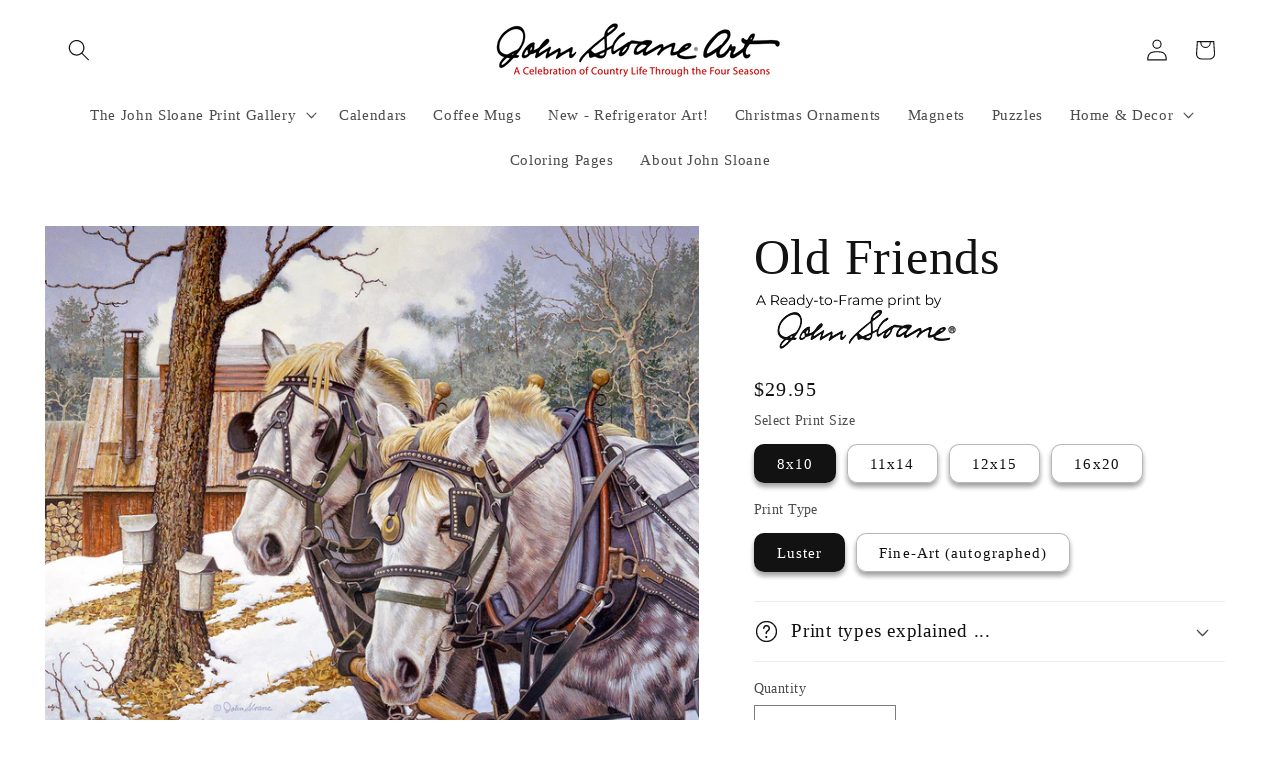

--- FILE ---
content_type: text/html; charset=utf-8
request_url: https://johnsloaneart.com/products/old-friends
body_size: 45559
content:
<!doctype html>
<html class="js" lang="en">
  <head>
    <meta charset="utf-8">
    <meta http-equiv="X-UA-Compatible" content="IE=edge">
    <meta name="viewport" content="width=device-width,initial-scale=1">
    <meta name="theme-color" content="">
    <link rel="canonical" href="https://johnsloaneart.com/products/old-friends"><link rel="icon" type="image/png" href="//johnsloaneart.com/cdn/shop/files/JSA_Favicon_1.png?crop=center&height=32&v=1614763289&width=32"><title>
      Old Friends © John Sloane
 &ndash; John Sloane Art</title>

    
      <meta name="description" content="Old Friends © John Sloane">
    

    

<meta property="og:site_name" content="John Sloane Art">
<meta property="og:url" content="https://johnsloaneart.com/products/old-friends">
<meta property="og:title" content="Old Friends © John Sloane">
<meta property="og:type" content="product">
<meta property="og:description" content="Old Friends © John Sloane"><meta property="og:image" content="http://johnsloaneart.com/cdn/shop/products/OldFriendsbyJohnSloane.jpg?v=1614368966">
  <meta property="og:image:secure_url" content="https://johnsloaneart.com/cdn/shop/products/OldFriendsbyJohnSloane.jpg?v=1614368966">
  <meta property="og:image:width" content="1536">
  <meta property="og:image:height" content="1229"><meta property="og:price:amount" content="29.95">
  <meta property="og:price:currency" content="USD"><meta name="twitter:card" content="summary_large_image">
<meta name="twitter:title" content="Old Friends © John Sloane">
<meta name="twitter:description" content="Old Friends © John Sloane">


    <script src="//johnsloaneart.com/cdn/shop/t/36/assets/constants.js?v=132983761750457495441729115860" defer="defer"></script>
    <script src="//johnsloaneart.com/cdn/shop/t/36/assets/pubsub.js?v=158357773527763999511729115862" defer="defer"></script>
    <script src="//johnsloaneart.com/cdn/shop/t/36/assets/global.js?v=152862011079830610291729115860" defer="defer"></script>
    <script src="//johnsloaneart.com/cdn/shop/t/36/assets/details-disclosure.js?v=13653116266235556501729115860" defer="defer"></script>
    <script src="//johnsloaneart.com/cdn/shop/t/36/assets/details-modal.js?v=25581673532751508451729115860" defer="defer"></script>
    <script src="//johnsloaneart.com/cdn/shop/t/36/assets/search-form.js?v=133129549252120666541729115862" defer="defer"></script><script src="//johnsloaneart.com/cdn/shop/t/36/assets/animations.js?v=88693664871331136111729115859" defer="defer"></script><!-- OutlinkStickyBtn CODE Start --><!-- OutlinkStickyBtn END --> <script>window.performance && window.performance.mark && window.performance.mark('shopify.content_for_header.start');</script><meta id="shopify-digital-wallet" name="shopify-digital-wallet" content="/50027921594/digital_wallets/dialog">
<meta name="shopify-checkout-api-token" content="82898bf999a2aa14bab927d451324dca">
<meta id="in-context-paypal-metadata" data-shop-id="50027921594" data-venmo-supported="false" data-environment="production" data-locale="en_US" data-paypal-v4="true" data-currency="USD">
<link rel="alternate" type="application/json+oembed" href="https://johnsloaneart.com/products/old-friends.oembed">
<script async="async" src="/checkouts/internal/preloads.js?locale=en-US"></script>
<link rel="preconnect" href="https://shop.app" crossorigin="anonymous">
<script async="async" src="https://shop.app/checkouts/internal/preloads.js?locale=en-US&shop_id=50027921594" crossorigin="anonymous"></script>
<script id="apple-pay-shop-capabilities" type="application/json">{"shopId":50027921594,"countryCode":"US","currencyCode":"USD","merchantCapabilities":["supports3DS"],"merchantId":"gid:\/\/shopify\/Shop\/50027921594","merchantName":"John Sloane Art","requiredBillingContactFields":["postalAddress","email","phone"],"requiredShippingContactFields":["postalAddress","email","phone"],"shippingType":"shipping","supportedNetworks":["visa","masterCard","amex","discover","elo","jcb"],"total":{"type":"pending","label":"John Sloane Art","amount":"1.00"},"shopifyPaymentsEnabled":true,"supportsSubscriptions":true}</script>
<script id="shopify-features" type="application/json">{"accessToken":"82898bf999a2aa14bab927d451324dca","betas":["rich-media-storefront-analytics"],"domain":"johnsloaneart.com","predictiveSearch":true,"shopId":50027921594,"locale":"en"}</script>
<script>var Shopify = Shopify || {};
Shopify.shop = "john-sloane-art.myshopify.com";
Shopify.locale = "en";
Shopify.currency = {"active":"USD","rate":"1.0"};
Shopify.country = "US";
Shopify.theme = {"name":"Dawn 15.2.0 (Current)","id":145860133089,"schema_name":"Dawn","schema_version":"15.2.0","theme_store_id":887,"role":"main"};
Shopify.theme.handle = "null";
Shopify.theme.style = {"id":null,"handle":null};
Shopify.cdnHost = "johnsloaneart.com/cdn";
Shopify.routes = Shopify.routes || {};
Shopify.routes.root = "/";</script>
<script type="module">!function(o){(o.Shopify=o.Shopify||{}).modules=!0}(window);</script>
<script>!function(o){function n(){var o=[];function n(){o.push(Array.prototype.slice.apply(arguments))}return n.q=o,n}var t=o.Shopify=o.Shopify||{};t.loadFeatures=n(),t.autoloadFeatures=n()}(window);</script>
<script>
  window.ShopifyPay = window.ShopifyPay || {};
  window.ShopifyPay.apiHost = "shop.app\/pay";
  window.ShopifyPay.redirectState = null;
</script>
<script id="shop-js-analytics" type="application/json">{"pageType":"product"}</script>
<script defer="defer" async type="module" src="//johnsloaneart.com/cdn/shopifycloud/shop-js/modules/v2/client.init-shop-cart-sync_BT-GjEfc.en.esm.js"></script>
<script defer="defer" async type="module" src="//johnsloaneart.com/cdn/shopifycloud/shop-js/modules/v2/chunk.common_D58fp_Oc.esm.js"></script>
<script defer="defer" async type="module" src="//johnsloaneart.com/cdn/shopifycloud/shop-js/modules/v2/chunk.modal_xMitdFEc.esm.js"></script>
<script type="module">
  await import("//johnsloaneart.com/cdn/shopifycloud/shop-js/modules/v2/client.init-shop-cart-sync_BT-GjEfc.en.esm.js");
await import("//johnsloaneart.com/cdn/shopifycloud/shop-js/modules/v2/chunk.common_D58fp_Oc.esm.js");
await import("//johnsloaneart.com/cdn/shopifycloud/shop-js/modules/v2/chunk.modal_xMitdFEc.esm.js");

  window.Shopify.SignInWithShop?.initShopCartSync?.({"fedCMEnabled":true,"windoidEnabled":true});

</script>
<script defer="defer" async type="module" src="//johnsloaneart.com/cdn/shopifycloud/shop-js/modules/v2/client.payment-terms_Ci9AEqFq.en.esm.js"></script>
<script defer="defer" async type="module" src="//johnsloaneart.com/cdn/shopifycloud/shop-js/modules/v2/chunk.common_D58fp_Oc.esm.js"></script>
<script defer="defer" async type="module" src="//johnsloaneart.com/cdn/shopifycloud/shop-js/modules/v2/chunk.modal_xMitdFEc.esm.js"></script>
<script type="module">
  await import("//johnsloaneart.com/cdn/shopifycloud/shop-js/modules/v2/client.payment-terms_Ci9AEqFq.en.esm.js");
await import("//johnsloaneart.com/cdn/shopifycloud/shop-js/modules/v2/chunk.common_D58fp_Oc.esm.js");
await import("//johnsloaneart.com/cdn/shopifycloud/shop-js/modules/v2/chunk.modal_xMitdFEc.esm.js");

  
</script>
<script>
  window.Shopify = window.Shopify || {};
  if (!window.Shopify.featureAssets) window.Shopify.featureAssets = {};
  window.Shopify.featureAssets['shop-js'] = {"shop-cart-sync":["modules/v2/client.shop-cart-sync_DZOKe7Ll.en.esm.js","modules/v2/chunk.common_D58fp_Oc.esm.js","modules/v2/chunk.modal_xMitdFEc.esm.js"],"init-fed-cm":["modules/v2/client.init-fed-cm_B6oLuCjv.en.esm.js","modules/v2/chunk.common_D58fp_Oc.esm.js","modules/v2/chunk.modal_xMitdFEc.esm.js"],"shop-cash-offers":["modules/v2/client.shop-cash-offers_D2sdYoxE.en.esm.js","modules/v2/chunk.common_D58fp_Oc.esm.js","modules/v2/chunk.modal_xMitdFEc.esm.js"],"shop-login-button":["modules/v2/client.shop-login-button_QeVjl5Y3.en.esm.js","modules/v2/chunk.common_D58fp_Oc.esm.js","modules/v2/chunk.modal_xMitdFEc.esm.js"],"pay-button":["modules/v2/client.pay-button_DXTOsIq6.en.esm.js","modules/v2/chunk.common_D58fp_Oc.esm.js","modules/v2/chunk.modal_xMitdFEc.esm.js"],"shop-button":["modules/v2/client.shop-button_DQZHx9pm.en.esm.js","modules/v2/chunk.common_D58fp_Oc.esm.js","modules/v2/chunk.modal_xMitdFEc.esm.js"],"avatar":["modules/v2/client.avatar_BTnouDA3.en.esm.js"],"init-windoid":["modules/v2/client.init-windoid_CR1B-cfM.en.esm.js","modules/v2/chunk.common_D58fp_Oc.esm.js","modules/v2/chunk.modal_xMitdFEc.esm.js"],"init-shop-for-new-customer-accounts":["modules/v2/client.init-shop-for-new-customer-accounts_C_vY_xzh.en.esm.js","modules/v2/client.shop-login-button_QeVjl5Y3.en.esm.js","modules/v2/chunk.common_D58fp_Oc.esm.js","modules/v2/chunk.modal_xMitdFEc.esm.js"],"init-shop-email-lookup-coordinator":["modules/v2/client.init-shop-email-lookup-coordinator_BI7n9ZSv.en.esm.js","modules/v2/chunk.common_D58fp_Oc.esm.js","modules/v2/chunk.modal_xMitdFEc.esm.js"],"init-shop-cart-sync":["modules/v2/client.init-shop-cart-sync_BT-GjEfc.en.esm.js","modules/v2/chunk.common_D58fp_Oc.esm.js","modules/v2/chunk.modal_xMitdFEc.esm.js"],"shop-toast-manager":["modules/v2/client.shop-toast-manager_DiYdP3xc.en.esm.js","modules/v2/chunk.common_D58fp_Oc.esm.js","modules/v2/chunk.modal_xMitdFEc.esm.js"],"init-customer-accounts":["modules/v2/client.init-customer-accounts_D9ZNqS-Q.en.esm.js","modules/v2/client.shop-login-button_QeVjl5Y3.en.esm.js","modules/v2/chunk.common_D58fp_Oc.esm.js","modules/v2/chunk.modal_xMitdFEc.esm.js"],"init-customer-accounts-sign-up":["modules/v2/client.init-customer-accounts-sign-up_iGw4briv.en.esm.js","modules/v2/client.shop-login-button_QeVjl5Y3.en.esm.js","modules/v2/chunk.common_D58fp_Oc.esm.js","modules/v2/chunk.modal_xMitdFEc.esm.js"],"shop-follow-button":["modules/v2/client.shop-follow-button_CqMgW2wH.en.esm.js","modules/v2/chunk.common_D58fp_Oc.esm.js","modules/v2/chunk.modal_xMitdFEc.esm.js"],"checkout-modal":["modules/v2/client.checkout-modal_xHeaAweL.en.esm.js","modules/v2/chunk.common_D58fp_Oc.esm.js","modules/v2/chunk.modal_xMitdFEc.esm.js"],"shop-login":["modules/v2/client.shop-login_D91U-Q7h.en.esm.js","modules/v2/chunk.common_D58fp_Oc.esm.js","modules/v2/chunk.modal_xMitdFEc.esm.js"],"lead-capture":["modules/v2/client.lead-capture_BJmE1dJe.en.esm.js","modules/v2/chunk.common_D58fp_Oc.esm.js","modules/v2/chunk.modal_xMitdFEc.esm.js"],"payment-terms":["modules/v2/client.payment-terms_Ci9AEqFq.en.esm.js","modules/v2/chunk.common_D58fp_Oc.esm.js","modules/v2/chunk.modal_xMitdFEc.esm.js"]};
</script>
<script>(function() {
  var isLoaded = false;
  function asyncLoad() {
    if (isLoaded) return;
    isLoaded = true;
    var urls = ["https:\/\/tabs.stationmade.com\/registered-scripts\/tabs-by-station.js?shop=john-sloane-art.myshopify.com","https:\/\/cdncozyantitheft.addons.business\/js\/script_tags\/john-sloane-art\/nD7DIgHeNPJZxzssbe9zUC74Mn58fmpZ.js?shop=john-sloane-art.myshopify.com","https:\/\/boostsales.apps.avada.io\/scripttag\/avada-tracking.min.js?shop=john-sloane-art.myshopify.com"];
    for (var i = 0; i < urls.length; i++) {
      var s = document.createElement('script');
      s.type = 'text/javascript';
      s.async = true;
      s.src = urls[i];
      var x = document.getElementsByTagName('script')[0];
      x.parentNode.insertBefore(s, x);
    }
  };
  if(window.attachEvent) {
    window.attachEvent('onload', asyncLoad);
  } else {
    window.addEventListener('load', asyncLoad, false);
  }
})();</script>
<script id="__st">var __st={"a":50027921594,"offset":-21600,"reqid":"4f2a83a8-132e-4850-867a-2f4cd74c2cd8-1769086432","pageurl":"johnsloaneart.com\/products\/old-friends","u":"3323a03f5ed0","p":"product","rtyp":"product","rid":6040150180026};</script>
<script>window.ShopifyPaypalV4VisibilityTracking = true;</script>
<script id="captcha-bootstrap">!function(){'use strict';const t='contact',e='account',n='new_comment',o=[[t,t],['blogs',n],['comments',n],[t,'customer']],c=[[e,'customer_login'],[e,'guest_login'],[e,'recover_customer_password'],[e,'create_customer']],r=t=>t.map((([t,e])=>`form[action*='/${t}']:not([data-nocaptcha='true']) input[name='form_type'][value='${e}']`)).join(','),a=t=>()=>t?[...document.querySelectorAll(t)].map((t=>t.form)):[];function s(){const t=[...o],e=r(t);return a(e)}const i='password',u='form_key',d=['recaptcha-v3-token','g-recaptcha-response','h-captcha-response',i],f=()=>{try{return window.sessionStorage}catch{return}},m='__shopify_v',_=t=>t.elements[u];function p(t,e,n=!1){try{const o=window.sessionStorage,c=JSON.parse(o.getItem(e)),{data:r}=function(t){const{data:e,action:n}=t;return t[m]||n?{data:e,action:n}:{data:t,action:n}}(c);for(const[e,n]of Object.entries(r))t.elements[e]&&(t.elements[e].value=n);n&&o.removeItem(e)}catch(o){console.error('form repopulation failed',{error:o})}}const l='form_type',E='cptcha';function T(t){t.dataset[E]=!0}const w=window,h=w.document,L='Shopify',v='ce_forms',y='captcha';let A=!1;((t,e)=>{const n=(g='f06e6c50-85a8-45c8-87d0-21a2b65856fe',I='https://cdn.shopify.com/shopifycloud/storefront-forms-hcaptcha/ce_storefront_forms_captcha_hcaptcha.v1.5.2.iife.js',D={infoText:'Protected by hCaptcha',privacyText:'Privacy',termsText:'Terms'},(t,e,n)=>{const o=w[L][v],c=o.bindForm;if(c)return c(t,g,e,D).then(n);var r;o.q.push([[t,g,e,D],n]),r=I,A||(h.body.append(Object.assign(h.createElement('script'),{id:'captcha-provider',async:!0,src:r})),A=!0)});var g,I,D;w[L]=w[L]||{},w[L][v]=w[L][v]||{},w[L][v].q=[],w[L][y]=w[L][y]||{},w[L][y].protect=function(t,e){n(t,void 0,e),T(t)},Object.freeze(w[L][y]),function(t,e,n,w,h,L){const[v,y,A,g]=function(t,e,n){const i=e?o:[],u=t?c:[],d=[...i,...u],f=r(d),m=r(i),_=r(d.filter((([t,e])=>n.includes(e))));return[a(f),a(m),a(_),s()]}(w,h,L),I=t=>{const e=t.target;return e instanceof HTMLFormElement?e:e&&e.form},D=t=>v().includes(t);t.addEventListener('submit',(t=>{const e=I(t);if(!e)return;const n=D(e)&&!e.dataset.hcaptchaBound&&!e.dataset.recaptchaBound,o=_(e),c=g().includes(e)&&(!o||!o.value);(n||c)&&t.preventDefault(),c&&!n&&(function(t){try{if(!f())return;!function(t){const e=f();if(!e)return;const n=_(t);if(!n)return;const o=n.value;o&&e.removeItem(o)}(t);const e=Array.from(Array(32),(()=>Math.random().toString(36)[2])).join('');!function(t,e){_(t)||t.append(Object.assign(document.createElement('input'),{type:'hidden',name:u})),t.elements[u].value=e}(t,e),function(t,e){const n=f();if(!n)return;const o=[...t.querySelectorAll(`input[type='${i}']`)].map((({name:t})=>t)),c=[...d,...o],r={};for(const[a,s]of new FormData(t).entries())c.includes(a)||(r[a]=s);n.setItem(e,JSON.stringify({[m]:1,action:t.action,data:r}))}(t,e)}catch(e){console.error('failed to persist form',e)}}(e),e.submit())}));const S=(t,e)=>{t&&!t.dataset[E]&&(n(t,e.some((e=>e===t))),T(t))};for(const o of['focusin','change'])t.addEventListener(o,(t=>{const e=I(t);D(e)&&S(e,y())}));const B=e.get('form_key'),M=e.get(l),P=B&&M;t.addEventListener('DOMContentLoaded',(()=>{const t=y();if(P)for(const e of t)e.elements[l].value===M&&p(e,B);[...new Set([...A(),...v().filter((t=>'true'===t.dataset.shopifyCaptcha))])].forEach((e=>S(e,t)))}))}(h,new URLSearchParams(w.location.search),n,t,e,['guest_login'])})(!0,!0)}();</script>
<script integrity="sha256-4kQ18oKyAcykRKYeNunJcIwy7WH5gtpwJnB7kiuLZ1E=" data-source-attribution="shopify.loadfeatures" defer="defer" src="//johnsloaneart.com/cdn/shopifycloud/storefront/assets/storefront/load_feature-a0a9edcb.js" crossorigin="anonymous"></script>
<script crossorigin="anonymous" defer="defer" src="//johnsloaneart.com/cdn/shopifycloud/storefront/assets/shopify_pay/storefront-65b4c6d7.js?v=20250812"></script>
<script data-source-attribution="shopify.dynamic_checkout.dynamic.init">var Shopify=Shopify||{};Shopify.PaymentButton=Shopify.PaymentButton||{isStorefrontPortableWallets:!0,init:function(){window.Shopify.PaymentButton.init=function(){};var t=document.createElement("script");t.src="https://johnsloaneart.com/cdn/shopifycloud/portable-wallets/latest/portable-wallets.en.js",t.type="module",document.head.appendChild(t)}};
</script>
<script data-source-attribution="shopify.dynamic_checkout.buyer_consent">
  function portableWalletsHideBuyerConsent(e){var t=document.getElementById("shopify-buyer-consent"),n=document.getElementById("shopify-subscription-policy-button");t&&n&&(t.classList.add("hidden"),t.setAttribute("aria-hidden","true"),n.removeEventListener("click",e))}function portableWalletsShowBuyerConsent(e){var t=document.getElementById("shopify-buyer-consent"),n=document.getElementById("shopify-subscription-policy-button");t&&n&&(t.classList.remove("hidden"),t.removeAttribute("aria-hidden"),n.addEventListener("click",e))}window.Shopify?.PaymentButton&&(window.Shopify.PaymentButton.hideBuyerConsent=portableWalletsHideBuyerConsent,window.Shopify.PaymentButton.showBuyerConsent=portableWalletsShowBuyerConsent);
</script>
<script data-source-attribution="shopify.dynamic_checkout.cart.bootstrap">document.addEventListener("DOMContentLoaded",(function(){function t(){return document.querySelector("shopify-accelerated-checkout-cart, shopify-accelerated-checkout")}if(t())Shopify.PaymentButton.init();else{new MutationObserver((function(e,n){t()&&(Shopify.PaymentButton.init(),n.disconnect())})).observe(document.body,{childList:!0,subtree:!0})}}));
</script>
<link id="shopify-accelerated-checkout-styles" rel="stylesheet" media="screen" href="https://johnsloaneart.com/cdn/shopifycloud/portable-wallets/latest/accelerated-checkout-backwards-compat.css" crossorigin="anonymous">
<style id="shopify-accelerated-checkout-cart">
        #shopify-buyer-consent {
  margin-top: 1em;
  display: inline-block;
  width: 100%;
}

#shopify-buyer-consent.hidden {
  display: none;
}

#shopify-subscription-policy-button {
  background: none;
  border: none;
  padding: 0;
  text-decoration: underline;
  font-size: inherit;
  cursor: pointer;
}

#shopify-subscription-policy-button::before {
  box-shadow: none;
}

      </style>
<script id="sections-script" data-sections="header" defer="defer" src="//johnsloaneart.com/cdn/shop/t/36/compiled_assets/scripts.js?v=3938"></script>
<script>window.performance && window.performance.mark && window.performance.mark('shopify.content_for_header.end');</script>


    <style data-shopify>
      
      
      
      
      

      
        :root,
        .color-background-1 {
          --color-background: 255,255,255;
        
          --gradient-background: #ffffff;
        

        

        --color-foreground: 18,18,18;
        --color-background-contrast: 191,191,191;
        --color-shadow: 18,18,18;
        --color-button: 45,121,252;
        --color-button-text: 255,255,255;
        --color-secondary-button: 255,255,255;
        --color-secondary-button-text: 18,18,18;
        --color-link: 18,18,18;
        --color-badge-foreground: 18,18,18;
        --color-badge-background: 255,255,255;
        --color-badge-border: 18,18,18;
        --payment-terms-background-color: rgb(255 255 255);
      }
      
        
        .color-background-2 {
          --color-background: 255,255,255;
        
          --gradient-background: #ffffff;
        

        

        --color-foreground: 18,18,18;
        --color-background-contrast: 191,191,191;
        --color-shadow: 18,18,18;
        --color-button: 18,18,18;
        --color-button-text: 255,255,255;
        --color-secondary-button: 255,255,255;
        --color-secondary-button-text: 18,18,18;
        --color-link: 18,18,18;
        --color-badge-foreground: 18,18,18;
        --color-badge-background: 255,255,255;
        --color-badge-border: 18,18,18;
        --payment-terms-background-color: rgb(255 255 255);
      }
      
        
        .color-inverse {
          --color-background: 18,18,18;
        
          --gradient-background: #121212;
        

        

        --color-foreground: 255,255,255;
        --color-background-contrast: 146,146,146;
        --color-shadow: 18,18,18;
        --color-button: 255,255,255;
        --color-button-text: 18,18,18;
        --color-secondary-button: 18,18,18;
        --color-secondary-button-text: 255,255,255;
        --color-link: 255,255,255;
        --color-badge-foreground: 255,255,255;
        --color-badge-background: 18,18,18;
        --color-badge-border: 255,255,255;
        --payment-terms-background-color: rgb(18 18 18);
      }
      
        
        .color-accent-1 {
          --color-background: 45,121,252;
        
          --gradient-background: #2d79fc;
        

        

        --color-foreground: 255,255,255;
        --color-background-contrast: 2,63,167;
        --color-shadow: 18,18,18;
        --color-button: 255,255,255;
        --color-button-text: 45,121,252;
        --color-secondary-button: 45,121,252;
        --color-secondary-button-text: 255,255,255;
        --color-link: 255,255,255;
        --color-badge-foreground: 255,255,255;
        --color-badge-background: 45,121,252;
        --color-badge-border: 255,255,255;
        --payment-terms-background-color: rgb(45 121 252);
      }
      
        
        .color-accent-2 {
          --color-background: 247,5,5;
        
          --gradient-background: #f70505;
        

        

        --color-foreground: 255,255,255;
        --color-background-contrast: 122,2,2;
        --color-shadow: 18,18,18;
        --color-button: 255,255,255;
        --color-button-text: 255,255,255;
        --color-secondary-button: 247,5,5;
        --color-secondary-button-text: 255,255,255;
        --color-link: 255,255,255;
        --color-badge-foreground: 255,255,255;
        --color-badge-background: 247,5,5;
        --color-badge-border: 255,255,255;
        --payment-terms-background-color: rgb(247 5 5);
      }
      

      body, .color-background-1, .color-background-2, .color-inverse, .color-accent-1, .color-accent-2 {
        color: rgba(var(--color-foreground), 0.75);
        background-color: rgb(var(--color-background));
      }

      :root {
        --font-body-family: "New York", Iowan Old Style, Apple Garamond, Baskerville, Times New Roman, Droid Serif, Times, Source Serif Pro, serif, Apple Color Emoji, Segoe UI Emoji, Segoe UI Symbol;
        --font-body-style: normal;
        --font-body-weight: 400;
        --font-body-weight-bold: 700;

        --font-heading-family: "New York", Iowan Old Style, Apple Garamond, Baskerville, Times New Roman, Droid Serif, Times, Source Serif Pro, serif, Apple Color Emoji, Segoe UI Emoji, Segoe UI Symbol;
        --font-heading-style: normal;
        --font-heading-weight: 400;

        --font-body-scale: 1.1;
        --font-heading-scale: 1.1363636363636365;

        --media-padding: px;
        --media-border-opacity: 0.05;
        --media-border-width: 0px;
        --media-radius: 0px;
        --media-shadow-opacity: 0.0;
        --media-shadow-horizontal-offset: 0px;
        --media-shadow-vertical-offset: 4px;
        --media-shadow-blur-radius: 5px;
        --media-shadow-visible: 0;

        --page-width: 120rem;
        --page-width-margin: 0rem;

        --product-card-image-padding: 0.6rem;
        --product-card-corner-radius: 0.6rem;
        --product-card-text-alignment: center;
        --product-card-border-width: 0.2rem;
        --product-card-border-opacity: 0.15;
        --product-card-shadow-opacity: 0.15;
        --product-card-shadow-visible: 1;
        --product-card-shadow-horizontal-offset: 0.0rem;
        --product-card-shadow-vertical-offset: 0.0rem;
        --product-card-shadow-blur-radius: 0.5rem;

        --collection-card-image-padding: 0.6rem;
        --collection-card-corner-radius: 0.6rem;
        --collection-card-text-alignment: center;
        --collection-card-border-width: 0.2rem;
        --collection-card-border-opacity: 0.15;
        --collection-card-shadow-opacity: 0.15;
        --collection-card-shadow-visible: 1;
        --collection-card-shadow-horizontal-offset: 0.0rem;
        --collection-card-shadow-vertical-offset: 0.0rem;
        --collection-card-shadow-blur-radius: 0.5rem;

        --blog-card-image-padding: 0.6rem;
        --blog-card-corner-radius: 0.6rem;
        --blog-card-text-alignment: center;
        --blog-card-border-width: 0.2rem;
        --blog-card-border-opacity: 0.15;
        --blog-card-shadow-opacity: 0.15;
        --blog-card-shadow-visible: 1;
        --blog-card-shadow-horizontal-offset: 0.0rem;
        --blog-card-shadow-vertical-offset: 0.0rem;
        --blog-card-shadow-blur-radius: 0.5rem;

        --badge-corner-radius: 1.0rem;

        --popup-border-width: 1px;
        --popup-border-opacity: 0.1;
        --popup-corner-radius: 0px;
        --popup-shadow-opacity: 0.0;
        --popup-shadow-horizontal-offset: 0px;
        --popup-shadow-vertical-offset: 4px;
        --popup-shadow-blur-radius: 5px;

        --drawer-border-width: 1px;
        --drawer-border-opacity: 0.1;
        --drawer-shadow-opacity: 0.0;
        --drawer-shadow-horizontal-offset: 0px;
        --drawer-shadow-vertical-offset: 4px;
        --drawer-shadow-blur-radius: 5px;

        --spacing-sections-desktop: 20px;
        --spacing-sections-mobile: 20px;

        --grid-desktop-vertical-spacing: 20px;
        --grid-desktop-horizontal-spacing: 20px;
        --grid-mobile-vertical-spacing: 10px;
        --grid-mobile-horizontal-spacing: 10px;

        --text-boxes-border-opacity: 0.05;
        --text-boxes-border-width: 2px;
        --text-boxes-radius: 0px;
        --text-boxes-shadow-opacity: 0.5;
        --text-boxes-shadow-visible: 1;
        --text-boxes-shadow-horizontal-offset: 0px;
        --text-boxes-shadow-vertical-offset: 4px;
        --text-boxes-shadow-blur-radius: 5px;

        --buttons-radius: 10px;
        --buttons-radius-outset: 11px;
        --buttons-border-width: 1px;
        --buttons-border-opacity: 0.5;
        --buttons-shadow-opacity: 0.0;
        --buttons-shadow-visible: 0;
        --buttons-shadow-horizontal-offset: 0px;
        --buttons-shadow-vertical-offset: 4px;
        --buttons-shadow-blur-radius: 5px;
        --buttons-border-offset: 0.3px;

        --inputs-radius: 0px;
        --inputs-border-width: 1px;
        --inputs-border-opacity: 0.55;
        --inputs-shadow-opacity: 0.0;
        --inputs-shadow-horizontal-offset: 0px;
        --inputs-margin-offset: 0px;
        --inputs-shadow-vertical-offset: 4px;
        --inputs-shadow-blur-radius: 5px;
        --inputs-radius-outset: 0px;

        --variant-pills-radius: 10px;
        --variant-pills-border-width: 1px;
        --variant-pills-border-opacity: 0.3;
        --variant-pills-shadow-opacity: 0.4;
        --variant-pills-shadow-horizontal-offset: 0px;
        --variant-pills-shadow-vertical-offset: 4px;
        --variant-pills-shadow-blur-radius: 5px;
      }

      *,
      *::before,
      *::after {
        box-sizing: inherit;
      }

      html {
        box-sizing: border-box;
        font-size: calc(var(--font-body-scale) * 62.5%);
        height: 100%;
      }

      body {
        display: grid;
        grid-template-rows: auto auto 1fr auto;
        grid-template-columns: 100%;
        min-height: 100%;
        margin: 0;
        font-size: 1.5rem;
        letter-spacing: 0.06rem;
        line-height: calc(1 + 0.8 / var(--font-body-scale));
        font-family: var(--font-body-family);
        font-style: var(--font-body-style);
        font-weight: var(--font-body-weight);
      }

      @media screen and (min-width: 750px) {
        body {
          font-size: 1.6rem;
        }
      }
    </style>

    <link href="//johnsloaneart.com/cdn/shop/t/36/assets/base.css?v=159841507637079171801729115859" rel="stylesheet" type="text/css" media="all" />
    <link rel="stylesheet" href="//johnsloaneart.com/cdn/shop/t/36/assets/component-cart-items.css?v=123238115697927560811729115859" media="print" onload="this.media='all'"><link href="//johnsloaneart.com/cdn/shop/t/36/assets/component-localization-form.css?v=170315343355214948141729115860" rel="stylesheet" type="text/css" media="all" />
      <script src="//johnsloaneart.com/cdn/shop/t/36/assets/localization-form.js?v=144176611646395275351729115862" defer="defer"></script><link
        rel="stylesheet"
        href="//johnsloaneart.com/cdn/shop/t/36/assets/component-predictive-search.css?v=118923337488134913561729115860"
        media="print"
        onload="this.media='all'"
      ><script>
      if (Shopify.designMode) {
        document.documentElement.classList.add('shopify-design-mode');
      }
    </script>
  <!-- BEGIN app block: shopify://apps/gsc-countdown-timer/blocks/countdown-bar/58dc5b1b-43d2-4209-b1f3-52aff31643ed --><style>
  .gta-block__error {
    display: flex;
    flex-flow: column nowrap;
    gap: 12px;
    padding: 32px;
    border-radius: 12px;
    margin: 12px 0;
    background-color: #fff1e3;
    color: #412d00;
  }

  .gta-block__error-title {
    font-size: 18px;
    font-weight: 600;
    line-height: 28px;
  }

  .gta-block__error-body {
    font-size: 14px;
    line-height: 24px;
  }
</style>

<script>
  (function () {
    try {
      window.GSC_COUNTDOWN_META = {
        product_collections: [{"id":230496796858,"handle":"frontpage","updated_at":"2026-01-22T06:09:47-06:00","published_at":"2020-10-11T17:00:15-05:00","sort_order":"best-selling","template_suffix":"","published_scope":"web","title":"Home page","body_html":""},{"id":232192311482,"handle":"spring-collection","title":"Spring Collection","updated_at":"2026-01-12T15:41:17-06:00","body_html":"","published_at":"2020-10-18T17:43:13-05:00","sort_order":"best-selling","template_suffix":"","disjunctive":false,"rules":[{"column":"tag","relation":"equals","condition":"Spring"}],"published_scope":"web","image":{"created_at":"2020-11-04T18:40:17-06:00","alt":"\"Lilacs and Lace\" © John Sloane","width":1536,"height":1229,"src":"\/\/johnsloaneart.com\/cdn\/shop\/collections\/Cool_Waters_Banner_by_John_Sloane_e82786fd-3d8c-4969-9a17-3e5e11338ac6.jpg?v=1765558048"}},{"id":232182743226,"handle":"prints","title":"The John Sloane Print Gallery","updated_at":"2026-01-22T06:09:47-06:00","body_html":"","published_at":"2020-10-18T14:06:23-05:00","sort_order":"best-selling","template_suffix":"","disjunctive":false,"rules":[{"column":"type","relation":"equals","condition":"Prints"}],"published_scope":"web","image":{"created_at":"2020-10-18T17:06:09-05:00","alt":null,"width":1980,"height":500,"src":"\/\/johnsloaneart.com\/cdn\/shop\/collections\/Cool_Waters_BAnner_by_John_Sloane.jpg?v=1604537676"}}],
        product_tags: ["1994","Horses","March","Prints","Spring"],
      };

      const widgets = [{"bar":{"sticky":true,"justify":"center","position":"top","closeButton":{"color":"#bdbdbd","enabled":true}},"key":"GSC-BAR-cLDCtztecKRi","type":"bar","timer":{"date":"2026-01-01T02:00:00.000-06:00","mode":"date","daily":{"tz":"Etc\/GMT-0","endHours":14,"endMinutes":0,"repeatDays":[0,1,2,3,4,5,6],"startHours":10,"startMinutes":0},"hours":72,"onEnd":"hide","minutes":0,"seconds":0,"scheduling":{"end":null,"start":null}},"content":{"align":"center","items":[{"id":"text-oQMpTFYqJbEb","type":"text","align":"left","color":"#e43529","value":"Year-End Savings end in ...","enabled":true,"padding":{"mobile":{},"desktop":{}},"fontFamily":"font1","fontWeight":"700","textTransform":"unset","mobileFontSize":"16px","desktopFontSize":"20px","mobileLineHeight":"1.3","desktopLineHeight":"1.2","mobileLetterSpacing":"0","desktopLetterSpacing":"0"},{"id":"text-QckfCEnllKhD","type":"text","align":"left","color":"#000000","value":"","enabled":true,"padding":{"mobile":{},"desktop":{}},"fontFamily":"font1","fontWeight":"400","textTransform":"unset","mobileFontSize":"12px","desktopFontSize":"15px","mobileLineHeight":"1.3","desktopLineHeight":"1.3","mobileLetterSpacing":"0","desktopLetterSpacing":"0"},{"id":"timer-avXbWNJIvTCh","type":"timer","view":"custom","border":{"size":"2px","color":"#FFFFFF","enabled":false},"digits":{"gap":"0px","color":"#2d79fc","fontSize":"60px","fontFamily":"font2","fontWeight":"600"},"labels":{"days":"days","color":"#000000","hours":"hours","enabled":true,"minutes":"mins","seconds":"secs","fontSize":"24px","fontFamily":"font3","fontWeight":"500","milliseconds":"ms","textTransform":"unset"},"layout":"separate","margin":{"mobile":{},"desktop":{}},"radius":{"value":"16px","enabled":false},"shadow":{"type":"","color":"black","enabled":true},"enabled":true,"padding":{"mobile":{},"desktop":{"top":"0px"}},"fontSize":{"mobile":"14px","desktop":"18px"},"separator":{"type":"colon","color":"#000000","enabled":true},"background":{"blur":"2px","color":"#eeeeee","enabled":false},"unitFormat":"d:h:m:s","mobileWidth":"160px","desktopWidth":"224px"},{"id":"button-FzKBgXUIBKrR","href":"https:\/\/shopify.com","type":"button","label":"Shop now","width":"content","border":{"size":"2px","color":"#000000","enabled":false},"margin":{"mobile":{"top":"0px","left":"0px","right":"0px","bottom":"0px"},"desktop":{"top":"0px","left":"0px","right":"0px","bottom":"0px"}},"radius":{"value":"8px","enabled":true},"target":"_self","enabled":false,"padding":{"mobile":{"top":"8px","left":"12px","right":"12px","bottom":"8px"},"desktop":{"top":"12px","left":"32px","right":"32px","bottom":"12px"}},"textColor":"#ffffff","background":{"blur":"0px","color":"#000000","enabled":true},"fontFamily":"font1","fontWeight":"500","textTransform":"unset","mobileFontSize":"12px","desktopFontSize":"14px","mobileLetterSpacing":"0","desktopLetterSpacing":"0"},{"id":"coupon-PzQZySDONpHg","code":"PASTE YOUR CODE","icon":{"type":"discount-star","enabled":true},"type":"coupon","label":"Save 35%","action":"copy","border":{"size":"1px","color":"#9e9e9e","enabled":true},"margin":{"mobile":{"top":"0px","left":"0px","right":"0px","bottom":"0px"},"desktop":{"top":"0px","left":"0px","right":"0px","bottom":"0px"}},"radius":{"value":"6px","enabled":true},"enabled":false,"padding":{"mobile":{"top":"4px","left":"12px","right":"12px","bottom":"4px"},"desktop":{"top":"8px","left":"16px","right":"16px","bottom":"8px"}},"textColor":"#000000","background":{"blur":"0px","color":"#eeeeee","enabled":true},"fontFamily":"font1","fontWeight":"600","textTransform":"uppercase","mobileFontSize":"12px","desktopFontSize":"14px"}],"border":{"size":"1px","color":"#000000","enabled":false},"layout":"column","margin":{"mobile":{"top":"0px","left":"0px","right":"0px","bottom":"0px"},"desktop":{"top":"0px","left":"0px","right":"0px","bottom":"0px"}},"radius":{"value":"8px","enabled":false},"padding":{"mobile":{"top":"4px","left":"0px","right":"0px","bottom":"4px"},"desktop":{"top":"8px","left":"28px","right":"28px","bottom":"8px"}},"mobileGap":"6px","background":{"src":null,"blur":"0px","source":"color","bgColor":"#ffffff","enabled":true,"overlayColor":"rgba(0,0,0,0)"},"desktopGap":"24px","mobileWidth":"100%","desktopWidth":"400px","backgroundClick":{"url":"","target":"_self","enabled":false}},"enabled":true,"general":{"font1":"inherit","font2":"inherit","font3":"inherit","preset":"bar1","breakpoint":"768px"},"section":null,"userCss":"","targeting":{"geo":null,"pages":{"cart":true,"home":true,"other":true,"password":true,"products":{"mode":"all","tags":[],"enabled":true,"specificProducts":[],"productsInCollections":[]},"collections":{"mode":"all","items":[],"enabled":true}}}},{"key":"GSC-EMBED-RfgbbgYvOzQs","type":"embed","timer":{"date":"2025-11-23T23:59:00.000-06:00","mode":"date","daily":{"tz":"Etc\/GMT-0","endHours":0,"endMinutes":0,"repeatDays":[0,1,2,3,4,5,6],"startHours":0,"startMinutes":0},"hours":1,"onEnd":"restart","minutes":0,"seconds":0,"scheduling":{"end":null,"start":null}},"content":{"align":"center","items":[{"id":"text-mokgAtIIOrPc","icon":{"type":"timer-solid-square","color":"#d42e2f","enabled":false},"type":"text","align":"center","color":"#000000","value":"Beat the Rush! Get these early Black Friday Deals this weekend!","enabled":true,"padding":{"mobile":{},"desktop":{}},"fontFamily":"font2","fontWeight":"500","textTransform":"unset","mobileFontSize":"20px","desktopFontSize":"20px","mobileLineHeight":"1.3","desktopLineHeight":"1.3","mobileLetterSpacing":"0","desktopLetterSpacing":"0px"},{"id":"timer-VhBafsHIDRTT","type":"timer","view":"text","border":{"size":"1px","color":"#de3813","enabled":false},"digits":{"gap":"0px","color":"#d42e2f","fontSize":"58px","fontFamily":"font1","fontWeight":"500"},"labels":{"days":"D","color":"#5d6ac0","hours":"H","enabled":true,"minutes":"M","seconds":"S","fontSize":"20px","fontFamily":"font3","fontWeight":"500","milliseconds":"ms","textTransform":"unset"},"layout":"separate","margin":{"mobile":{"top":"4px"},"desktop":{"top":"0px","left":"0px","right":"0px","bottom":"0px"}},"radius":{"value":"12px","enabled":true},"shadow":{"type":"","color":"black","enabled":true},"enabled":false,"padding":{"mobile":{"bottom":"0px"},"desktop":{"top":"0px","left":"0px","right":"4px","bottom":"0px"}},"fontSize":{"mobile":"20px","desktop":"22px"},"separator":{"type":"colon","color":"#d42e2f","enabled":true},"background":{"blur":"0px","color":"#fcec19","enabled":true},"unitFormat":"d:h:m:s","mobileWidth":"68px","desktopWidth":"76px"},{"id":"coupon-UoPvtaxPdUUP","code":"PASTE YOUR CODE","icon":{"type":"discount-star","color":"#8e24aa","enabled":true},"type":"coupon","label":"SDQ863428","action":"copy","border":{"size":"1px","color":"#000000","enabled":true},"margin":{"mobile":{"top":"0px","left":"0px","right":"0px","bottom":"0px"},"desktop":{"top":"0px","left":"4px","right":"0px","bottom":"0px"}},"radius":{"value":"4px","enabled":true},"enabled":false,"padding":{"mobile":{"top":"2px","left":"6px","right":"8px","bottom":"2px"},"desktop":{"top":"2px","left":"6px","right":"10px","bottom":"2px"}},"textColor":"#000000","background":{"blur":"0px","color":"#ffe5e0","enabled":false},"fontFamily":"font1","fontWeight":"500","textTransform":"unset","mobileFontSize":"18px","desktopFontSize":"20px"}],"border":{"size":"1px","color":"#000000","enabled":false},"layout":"column","margin":{"mobile":{"top":"0px","left":"0px","right":"0px","bottom":"0px"},"desktop":{"top":"0px","left":"0px","right":"0px","bottom":"0px"}},"radius":{"value":"0px","enabled":true},"padding":{"mobile":{"top":"4px","left":"4px","right":"4px","bottom":"4px"},"desktop":{"top":"6px","left":"12px","right":"12px","bottom":"9px"}},"mobileGap":"6px","background":{"src":null,"blur":"0px","source":"color","bgColor":"#fffd3a","enabled":true,"overlayColor":"rgba(0,0,0,0)"},"desktopGap":"6px","mobileWidth":"100%","desktopWidth":"400px","backgroundClick":{"url":"","target":"_self","enabled":false}},"enabled":false,"general":{"font1":"Squada One, cursive","font2":"inherit","font3":"inherit","preset":"embed7","breakpoint":"768px"},"section":null,"userCss":"","targeting":null},{"key":"GSC-LARGE-TyUiztYuyKku","type":"banner","timer":{"date":"2025-11-11T00:00:00.000Z","mode":"evergreen","daily":{"tz":"Etc\/GMT-0","endHours":14,"endMinutes":0,"repeatDays":[0,1,2,3,4,5,6],"startHours":10,"startMinutes":0},"hours":72,"onEnd":"restart","minutes":0,"seconds":0,"scheduling":{"end":null,"start":null}},"content":{"align":"center","items":[{"id":"text-ATRpnFoPyIXl","type":"text","align":"left","color":"#000000","value":"Flash sale!","enabled":true,"padding":{"mobile":{},"desktop":{}},"fontFamily":"font1","fontWeight":"600","textTransform":"unset","mobileFontSize":"28px","desktopFontSize":"32px","mobileLineHeight":"1","desktopLineHeight":"1","mobileLetterSpacing":"0","desktopLetterSpacing":"0"},{"id":"text-HcsIUNqmdOHR","type":"text","align":"left","color":"#000000","value":"Catch this exclusive deal before it ends soon","enabled":true,"padding":{"mobile":{},"desktop":{}},"fontFamily":"font1","fontWeight":"400","textTransform":"unset","mobileFontSize":"16px","desktopFontSize":"16px","mobileLineHeight":"1.5","desktopLineHeight":"1.5","mobileLetterSpacing":"0","desktopLetterSpacing":"0"},{"id":"timer-tDOTNPFAPYEl","type":"timer","view":"custom","border":{"size":"2px","color":"#9e9e9e","enabled":false},"digits":{"gap":"0px","color":"#000000","fontSize":"45px","fontFamily":"font2","fontWeight":"600"},"labels":{"days":"days","color":"#000000","hours":"hours","enabled":true,"minutes":"mins","seconds":"secs","fontSize":"18px","fontFamily":"font3","fontWeight":"500","milliseconds":"ms","textTransform":"unset"},"layout":"separate","margin":{"mobile":{},"desktop":{}},"radius":{"value":"16px","enabled":true},"shadow":{"type":"","color":"black","enabled":true},"enabled":true,"padding":{"mobile":{"top":"0px","bottom":"0px"},"desktop":{"top":"0px","bottom":"0px"}},"fontSize":{"mobile":"14px","desktop":"18px"},"separator":{"type":"colon","color":"#000000","enabled":true},"background":{"blur":"0px","color":"#f8f8f8","enabled":false},"unitFormat":"d:h:m:s","mobileWidth":"100%","desktopWidth":"90%"},{"id":"button-aYQeWNQJdkqw","href":"https:\/\/shopify.com","type":"button","label":"Shop now","width":"content","border":{"size":"2px","color":"#000000","enabled":false},"margin":{"mobile":{"top":"0px","left":"0px","right":"0px","bottom":"0px"},"desktop":{"top":"0px","left":"0px","right":"0px","bottom":"0px"}},"radius":{"value":"12px","enabled":true},"target":"_self","enabled":false,"padding":{"mobile":{"top":"14px","left":"40px","right":"40px","bottom":"14px"},"desktop":{"top":"16px","left":"40px","right":"40px","bottom":"16px"}},"textColor":"#ffffff","background":{"blur":"0px","color":"#000000","enabled":true},"fontFamily":"font1","fontWeight":"500","textTransform":"unset","mobileFontSize":"14px","desktopFontSize":"14px","mobileLetterSpacing":"0","desktopLetterSpacing":"0"},{"id":"coupon-bVIeISCdQCgd","code":"PASTE YOUR CODE","icon":{"type":"discount-star","enabled":true},"type":"coupon","label":"Save 35%","action":"copy","border":{"size":"1px","color":"#bdbdbd","enabled":true},"margin":{"mobile":{"top":"0px","left":"0px","right":"0px","bottom":"0px"},"desktop":{"top":"0px","left":"0px","right":"0px","bottom":"0px"}},"radius":{"value":"10px","enabled":true},"enabled":true,"padding":{"mobile":{"top":"4px","left":"12px","right":"12px","bottom":"4px"},"desktop":{"top":"14px","left":"24px","right":"24px","bottom":"14px"}},"textColor":"#000000","background":{"blur":"0px","color":"#f2f2f2","enabled":true},"fontFamily":"font1","fontWeight":"600","textTransform":"unset","mobileFontSize":"12px","desktopFontSize":"14px"}],"border":{"size":"1px","color":"#ffffff","enabled":false},"layout":"column","margin":{"mobile":{"top":"0px","left":"0px","right":"0px","bottom":"0px"},"desktop":{"top":"0px","left":"0px","right":"0px","bottom":"0px"}},"radius":{"value":"16px","enabled":true},"padding":{"mobile":{"top":"20px","left":"20px","right":"20px","bottom":"20px"},"desktop":{"top":"20px","left":"20px","right":"20px","bottom":"20px"}},"mobileGap":"12px","background":{"src":null,"blur":"0px","source":"color","bgColor":"#ffffff","enabled":false,"overlayColor":"rgba(0,0,0,0)"},"desktopGap":"14px","mobileWidth":"100%","desktopWidth":"460px","backgroundClick":{"url":"","target":"_self","enabled":false}},"enabled":false,"general":{"font1":"inherit","font2":"inherit","font3":"inherit","preset":"large1","breakpoint":"768px"},"section":{"border":{"size":"1px","color":"#000000","enabled":false},"margin":{"mobile":{},"desktop":{}},"radius":{"value":"12px","enabled":true},"padding":{"mobile":{"top":"20px","left":"20px","right":"20px","bottom":"20px"},"desktop":{"top":"20px","left":"20px","right":"20px","bottom":"20px"}},"background":{"src":null,"blur":"0px","source":"color","bgColor":"#ffffff","enabled":true,"overlayColor":"rgba(0,0,0,0)"},"mobileHeight":"150%","desktopHeight":"25%","contentMobilePosition":"center-center","contentDesktopPosition":"center-center"},"userCss":"","targeting":null},{"key":"GSC-SMALL-SoohLvKevxlT","type":"block","timer":{"date":"2026-01-01T02:00:00.000-06:00","mode":"date","daily":{"tz":"Etc\/GMT-0","endHours":14,"endMinutes":0,"repeatDays":[0,1,2,3,4,5,6],"startHours":10,"startMinutes":0},"hours":72,"onEnd":"hide","minutes":0,"seconds":0,"scheduling":{"end":null,"start":null}},"content":{"align":"center","items":[{"id":"text-kEPAtUMqwfww","type":"text","align":"left","color":"#cb1f12","value":"Year-End Savings end in ...","enabled":true,"padding":{"mobile":{},"desktop":{}},"fontFamily":"font1","fontWeight":"700","textTransform":"unset","mobileFontSize":"32px","desktopFontSize":"22px","mobileLineHeight":"1.3","desktopLineHeight":"1.3","mobileLetterSpacing":"0","desktopLetterSpacing":"0"},{"id":"text-WLgzMdtVefwS","type":"text","align":"left","color":"#000000","value":"end in ...","enabled":false,"padding":{"mobile":{"bottom":"8px"},"desktop":{"bottom":"10px"}},"fontFamily":"font1","fontWeight":"700","textTransform":"unset","mobileFontSize":"16px","desktopFontSize":"18px","mobileLineHeight":"1.3","desktopLineHeight":"1.3","mobileLetterSpacing":"0","desktopLetterSpacing":"0"},{"id":"timer-FoddqduAGbRs","type":"timer","view":"custom","border":{"size":"2px","color":"#FFFFFF","enabled":false},"digits":{"gap":"0px","color":"#2d79fc","fontSize":"56px","fontFamily":"font2","fontWeight":"600"},"labels":{"days":"days","color":"#000000","hours":"hours","enabled":true,"minutes":"mins","seconds":"secs","fontSize":"20px","fontFamily":"font3","fontWeight":"500","milliseconds":"ms","textTransform":"unset"},"layout":"separate","margin":{"mobile":{},"desktop":{}},"radius":{"value":"16px","enabled":true},"shadow":{"type":"","color":"black","enabled":true},"enabled":true,"padding":{"mobile":{},"desktop":{"top":"0px","bottom":"0px"}},"fontSize":{"mobile":"14px","desktop":"18px"},"separator":{"type":"colon","color":"#000000","enabled":true},"background":{"blur":"2px","color":"#eeeeee","enabled":true},"unitFormat":"d:h:m:s","mobileWidth":"80%","desktopWidth":"80%"},{"id":"button-qVtUxrVWDGzi","href":"https:\/\/shopify.com","type":"button","label":"Button","width":"content","border":{"size":"2px","color":"#000000","enabled":false},"margin":{"mobile":{"top":"0px","left":"0px","right":"0px","bottom":"0px"},"desktop":{"top":"0px","left":"0px","right":"0px","bottom":"0px"}},"radius":{"value":"12px","enabled":true},"target":"_blank","enabled":false,"padding":{"mobile":{"top":"12px","left":"40px","right":"40px","bottom":"12px"},"desktop":{"top":"16px","left":"48px","right":"48px","bottom":"16px"}},"textColor":"#ffffff","background":{"blur":"0px","color":"#000000","enabled":true},"fontFamily":"font1","fontWeight":"500","textTransform":"unset","mobileFontSize":"16px","desktopFontSize":"17px","mobileLetterSpacing":"0","desktopLetterSpacing":"0"},{"id":"coupon-DdUNhHIejBgE","code":"PASTE YOUR CODE","icon":{"type":"discount-star","enabled":true},"type":"coupon","label":"Save 35%","action":"copy","border":{"size":"1px","color":"#9e9e9e","enabled":true},"margin":{"mobile":{"top":"0px","left":"0px","right":"0px","bottom":"0px"},"desktop":{"top":"0px","left":"0px","right":"0px","bottom":"0px"}},"radius":{"value":"10px","enabled":true},"enabled":false,"padding":{"mobile":{"top":"6px","left":"12px","right":"12px","bottom":"6px"},"desktop":{"top":"12px","left":"16px","right":"16px","bottom":"12px"}},"textColor":"#000000","background":{"blur":"0px","color":"#f2f2f2","enabled":true},"fontFamily":"font1","fontWeight":"600","textTransform":"unset","mobileFontSize":"12px","desktopFontSize":"17px"}],"border":{"size":"1px","color":"#000000","enabled":false},"layout":"column","margin":{"mobile":{"top":"0px","left":"0px","right":"0px","bottom":"0px"},"desktop":{"top":"0px","left":"0px","right":"0px","bottom":"0px"}},"radius":{"value":"20px","enabled":false},"padding":{"mobile":{"top":"16px","left":"20px","right":"20px","bottom":"16px"},"desktop":{"top":"0px","left":"24px","right":"24px","bottom":"20px"}},"mobileGap":"6px","background":{"src":null,"blur":"0px","source":"color","bgColor":"#ffffff","enabled":false,"overlayColor":"rgba(0,0,0,0)"},"desktopGap":"6px","mobileWidth":"100%","desktopWidth":"400px","backgroundClick":{"url":"","target":"_self","enabled":false}},"enabled":true,"general":{"font1":"inherit","font2":"inherit","font3":"inherit","preset":"small1","breakpoint":"768px"},"section":null,"userCss":"","targeting":null}];

      if (Array.isArray(window.GSC_COUNTDOWN_WIDGETS)) {
        window.GSC_COUNTDOWN_WIDGETS.push(...widgets);
      } else {
        window.GSC_COUNTDOWN_WIDGETS = widgets || [];
      }
    } catch (e) {
      console.log(e);
    }
  })();
</script>


<!-- END app block --><!-- BEGIN app block: shopify://apps/dr-stacked-discounts/blocks/instant-load/f428e1ae-8a34-4767-8189-f8339f3ab12b --><!-- For self-installation -->
<script>(() => {const installerKey = 'docapp-discount-auto-install'; const urlParams = new URLSearchParams(window.location.search); if (urlParams.get(installerKey)) {window.sessionStorage.setItem(installerKey, JSON.stringify({integrationId: urlParams.get('docapp-integration-id'), divClass: urlParams.get('docapp-install-class'), check: urlParams.get('docapp-check')}));}})();</script>
<script>(() => {const previewKey = 'docapp-discount-test'; const urlParams = new URLSearchParams(window.location.search); if (urlParams.get(previewKey)) {window.sessionStorage.setItem(previewKey, JSON.stringify({active: true, integrationId: urlParams.get('docapp-discount-inst-test')}));}})();</script>
<script>window.discountOnCartProAppBlock = true;</script>

<!-- App speed-up -->
<script id="docapp-discount-speedup">
    (() => { if (window.discountOnCartProAppLoaded) return; let script = document.createElement('script'); script.src = "https://d9fvwtvqz2fm1.cloudfront.net/shop/js/discount-on-cart-pro.min.js?shop=john-sloane-art.myshopify.com"; document.getElementById('docapp-discount-speedup').after(script); })();
</script>


<!-- END app block --><script src="https://cdn.shopify.com/extensions/019a0283-dad8-7bc7-bb66-b523cba67540/countdown-app-root-55/assets/gsc-countdown-widget.js" type="text/javascript" defer="defer"></script>
<script src="https://cdn.shopify.com/extensions/019b8d54-2388-79d8-becc-d32a3afe2c7a/omnisend-50/assets/omnisend-in-shop.js" type="text/javascript" defer="defer"></script>
<script src="https://cdn.shopify.com/extensions/019b6eab-211e-7978-ad83-a373ee147c2e/avada-boost-sales-41/assets/avada-offer.js" type="text/javascript" defer="defer"></script>
<script src="https://cdn.shopify.com/extensions/019b6eab-211e-7978-ad83-a373ee147c2e/avada-boost-sales-41/assets/avada-trust-badge-v2-block.js" type="text/javascript" defer="defer"></script>
<link href="https://monorail-edge.shopifysvc.com" rel="dns-prefetch">
<script>(function(){if ("sendBeacon" in navigator && "performance" in window) {try {var session_token_from_headers = performance.getEntriesByType('navigation')[0].serverTiming.find(x => x.name == '_s').description;} catch {var session_token_from_headers = undefined;}var session_cookie_matches = document.cookie.match(/_shopify_s=([^;]*)/);var session_token_from_cookie = session_cookie_matches && session_cookie_matches.length === 2 ? session_cookie_matches[1] : "";var session_token = session_token_from_headers || session_token_from_cookie || "";function handle_abandonment_event(e) {var entries = performance.getEntries().filter(function(entry) {return /monorail-edge.shopifysvc.com/.test(entry.name);});if (!window.abandonment_tracked && entries.length === 0) {window.abandonment_tracked = true;var currentMs = Date.now();var navigation_start = performance.timing.navigationStart;var payload = {shop_id: 50027921594,url: window.location.href,navigation_start,duration: currentMs - navigation_start,session_token,page_type: "product"};window.navigator.sendBeacon("https://monorail-edge.shopifysvc.com/v1/produce", JSON.stringify({schema_id: "online_store_buyer_site_abandonment/1.1",payload: payload,metadata: {event_created_at_ms: currentMs,event_sent_at_ms: currentMs}}));}}window.addEventListener('pagehide', handle_abandonment_event);}}());</script>
<script id="web-pixels-manager-setup">(function e(e,d,r,n,o){if(void 0===o&&(o={}),!Boolean(null===(a=null===(i=window.Shopify)||void 0===i?void 0:i.analytics)||void 0===a?void 0:a.replayQueue)){var i,a;window.Shopify=window.Shopify||{};var t=window.Shopify;t.analytics=t.analytics||{};var s=t.analytics;s.replayQueue=[],s.publish=function(e,d,r){return s.replayQueue.push([e,d,r]),!0};try{self.performance.mark("wpm:start")}catch(e){}var l=function(){var e={modern:/Edge?\/(1{2}[4-9]|1[2-9]\d|[2-9]\d{2}|\d{4,})\.\d+(\.\d+|)|Firefox\/(1{2}[4-9]|1[2-9]\d|[2-9]\d{2}|\d{4,})\.\d+(\.\d+|)|Chrom(ium|e)\/(9{2}|\d{3,})\.\d+(\.\d+|)|(Maci|X1{2}).+ Version\/(15\.\d+|(1[6-9]|[2-9]\d|\d{3,})\.\d+)([,.]\d+|)( \(\w+\)|)( Mobile\/\w+|) Safari\/|Chrome.+OPR\/(9{2}|\d{3,})\.\d+\.\d+|(CPU[ +]OS|iPhone[ +]OS|CPU[ +]iPhone|CPU IPhone OS|CPU iPad OS)[ +]+(15[._]\d+|(1[6-9]|[2-9]\d|\d{3,})[._]\d+)([._]\d+|)|Android:?[ /-](13[3-9]|1[4-9]\d|[2-9]\d{2}|\d{4,})(\.\d+|)(\.\d+|)|Android.+Firefox\/(13[5-9]|1[4-9]\d|[2-9]\d{2}|\d{4,})\.\d+(\.\d+|)|Android.+Chrom(ium|e)\/(13[3-9]|1[4-9]\d|[2-9]\d{2}|\d{4,})\.\d+(\.\d+|)|SamsungBrowser\/([2-9]\d|\d{3,})\.\d+/,legacy:/Edge?\/(1[6-9]|[2-9]\d|\d{3,})\.\d+(\.\d+|)|Firefox\/(5[4-9]|[6-9]\d|\d{3,})\.\d+(\.\d+|)|Chrom(ium|e)\/(5[1-9]|[6-9]\d|\d{3,})\.\d+(\.\d+|)([\d.]+$|.*Safari\/(?![\d.]+ Edge\/[\d.]+$))|(Maci|X1{2}).+ Version\/(10\.\d+|(1[1-9]|[2-9]\d|\d{3,})\.\d+)([,.]\d+|)( \(\w+\)|)( Mobile\/\w+|) Safari\/|Chrome.+OPR\/(3[89]|[4-9]\d|\d{3,})\.\d+\.\d+|(CPU[ +]OS|iPhone[ +]OS|CPU[ +]iPhone|CPU IPhone OS|CPU iPad OS)[ +]+(10[._]\d+|(1[1-9]|[2-9]\d|\d{3,})[._]\d+)([._]\d+|)|Android:?[ /-](13[3-9]|1[4-9]\d|[2-9]\d{2}|\d{4,})(\.\d+|)(\.\d+|)|Mobile Safari.+OPR\/([89]\d|\d{3,})\.\d+\.\d+|Android.+Firefox\/(13[5-9]|1[4-9]\d|[2-9]\d{2}|\d{4,})\.\d+(\.\d+|)|Android.+Chrom(ium|e)\/(13[3-9]|1[4-9]\d|[2-9]\d{2}|\d{4,})\.\d+(\.\d+|)|Android.+(UC? ?Browser|UCWEB|U3)[ /]?(15\.([5-9]|\d{2,})|(1[6-9]|[2-9]\d|\d{3,})\.\d+)\.\d+|SamsungBrowser\/(5\.\d+|([6-9]|\d{2,})\.\d+)|Android.+MQ{2}Browser\/(14(\.(9|\d{2,})|)|(1[5-9]|[2-9]\d|\d{3,})(\.\d+|))(\.\d+|)|K[Aa][Ii]OS\/(3\.\d+|([4-9]|\d{2,})\.\d+)(\.\d+|)/},d=e.modern,r=e.legacy,n=navigator.userAgent;return n.match(d)?"modern":n.match(r)?"legacy":"unknown"}(),u="modern"===l?"modern":"legacy",c=(null!=n?n:{modern:"",legacy:""})[u],f=function(e){return[e.baseUrl,"/wpm","/b",e.hashVersion,"modern"===e.buildTarget?"m":"l",".js"].join("")}({baseUrl:d,hashVersion:r,buildTarget:u}),m=function(e){var d=e.version,r=e.bundleTarget,n=e.surface,o=e.pageUrl,i=e.monorailEndpoint;return{emit:function(e){var a=e.status,t=e.errorMsg,s=(new Date).getTime(),l=JSON.stringify({metadata:{event_sent_at_ms:s},events:[{schema_id:"web_pixels_manager_load/3.1",payload:{version:d,bundle_target:r,page_url:o,status:a,surface:n,error_msg:t},metadata:{event_created_at_ms:s}}]});if(!i)return console&&console.warn&&console.warn("[Web Pixels Manager] No Monorail endpoint provided, skipping logging."),!1;try{return self.navigator.sendBeacon.bind(self.navigator)(i,l)}catch(e){}var u=new XMLHttpRequest;try{return u.open("POST",i,!0),u.setRequestHeader("Content-Type","text/plain"),u.send(l),!0}catch(e){return console&&console.warn&&console.warn("[Web Pixels Manager] Got an unhandled error while logging to Monorail."),!1}}}}({version:r,bundleTarget:l,surface:e.surface,pageUrl:self.location.href,monorailEndpoint:e.monorailEndpoint});try{o.browserTarget=l,function(e){var d=e.src,r=e.async,n=void 0===r||r,o=e.onload,i=e.onerror,a=e.sri,t=e.scriptDataAttributes,s=void 0===t?{}:t,l=document.createElement("script"),u=document.querySelector("head"),c=document.querySelector("body");if(l.async=n,l.src=d,a&&(l.integrity=a,l.crossOrigin="anonymous"),s)for(var f in s)if(Object.prototype.hasOwnProperty.call(s,f))try{l.dataset[f]=s[f]}catch(e){}if(o&&l.addEventListener("load",o),i&&l.addEventListener("error",i),u)u.appendChild(l);else{if(!c)throw new Error("Did not find a head or body element to append the script");c.appendChild(l)}}({src:f,async:!0,onload:function(){if(!function(){var e,d;return Boolean(null===(d=null===(e=window.Shopify)||void 0===e?void 0:e.analytics)||void 0===d?void 0:d.initialized)}()){var d=window.webPixelsManager.init(e)||void 0;if(d){var r=window.Shopify.analytics;r.replayQueue.forEach((function(e){var r=e[0],n=e[1],o=e[2];d.publishCustomEvent(r,n,o)})),r.replayQueue=[],r.publish=d.publishCustomEvent,r.visitor=d.visitor,r.initialized=!0}}},onerror:function(){return m.emit({status:"failed",errorMsg:"".concat(f," has failed to load")})},sri:function(e){var d=/^sha384-[A-Za-z0-9+/=]+$/;return"string"==typeof e&&d.test(e)}(c)?c:"",scriptDataAttributes:o}),m.emit({status:"loading"})}catch(e){m.emit({status:"failed",errorMsg:(null==e?void 0:e.message)||"Unknown error"})}}})({shopId: 50027921594,storefrontBaseUrl: "https://johnsloaneart.com",extensionsBaseUrl: "https://extensions.shopifycdn.com/cdn/shopifycloud/web-pixels-manager",monorailEndpoint: "https://monorail-edge.shopifysvc.com/unstable/produce_batch",surface: "storefront-renderer",enabledBetaFlags: ["2dca8a86"],webPixelsConfigList: [{"id":"558104801","configuration":"{\"accountID\":\"1234\"}","eventPayloadVersion":"v1","runtimeContext":"STRICT","scriptVersion":"cc48da08b7b2a508fd870862c215ce5b","type":"APP","apiClientId":4659545,"privacyPurposes":["PREFERENCES"],"dataSharingAdjustments":{"protectedCustomerApprovalScopes":["read_customer_personal_data"]}},{"id":"323518689","configuration":"{\"config\":\"{\\\"pixel_id\\\":\\\"G-3LLYMJWZGH\\\",\\\"gtag_events\\\":[{\\\"type\\\":\\\"purchase\\\",\\\"action_label\\\":\\\"G-3LLYMJWZGH\\\"},{\\\"type\\\":\\\"page_view\\\",\\\"action_label\\\":\\\"G-3LLYMJWZGH\\\"},{\\\"type\\\":\\\"view_item\\\",\\\"action_label\\\":\\\"G-3LLYMJWZGH\\\"},{\\\"type\\\":\\\"search\\\",\\\"action_label\\\":\\\"G-3LLYMJWZGH\\\"},{\\\"type\\\":\\\"add_to_cart\\\",\\\"action_label\\\":\\\"G-3LLYMJWZGH\\\"},{\\\"type\\\":\\\"begin_checkout\\\",\\\"action_label\\\":\\\"G-3LLYMJWZGH\\\"},{\\\"type\\\":\\\"add_payment_info\\\",\\\"action_label\\\":\\\"G-3LLYMJWZGH\\\"}],\\\"enable_monitoring_mode\\\":false}\"}","eventPayloadVersion":"v1","runtimeContext":"OPEN","scriptVersion":"b2a88bafab3e21179ed38636efcd8a93","type":"APP","apiClientId":1780363,"privacyPurposes":[],"dataSharingAdjustments":{"protectedCustomerApprovalScopes":["read_customer_address","read_customer_email","read_customer_name","read_customer_personal_data","read_customer_phone"]}},{"id":"197361889","configuration":"{\"pixel_id\":\"1529412094112964\",\"pixel_type\":\"facebook_pixel\",\"metaapp_system_user_token\":\"-\"}","eventPayloadVersion":"v1","runtimeContext":"OPEN","scriptVersion":"ca16bc87fe92b6042fbaa3acc2fbdaa6","type":"APP","apiClientId":2329312,"privacyPurposes":["ANALYTICS","MARKETING","SALE_OF_DATA"],"dataSharingAdjustments":{"protectedCustomerApprovalScopes":["read_customer_address","read_customer_email","read_customer_name","read_customer_personal_data","read_customer_phone"]}},{"id":"115900641","configuration":"{\"apiURL\":\"https:\/\/api.omnisend.com\",\"appURL\":\"https:\/\/app.omnisend.com\",\"brandID\":\"63f6aa4b275c096c2c2073df\",\"trackingURL\":\"https:\/\/wt.omnisendlink.com\"}","eventPayloadVersion":"v1","runtimeContext":"STRICT","scriptVersion":"aa9feb15e63a302383aa48b053211bbb","type":"APP","apiClientId":186001,"privacyPurposes":["ANALYTICS","MARKETING","SALE_OF_DATA"],"dataSharingAdjustments":{"protectedCustomerApprovalScopes":["read_customer_address","read_customer_email","read_customer_name","read_customer_personal_data","read_customer_phone"]}},{"id":"67109089","configuration":"{\"tagID\":\"2613403576225\"}","eventPayloadVersion":"v1","runtimeContext":"STRICT","scriptVersion":"18031546ee651571ed29edbe71a3550b","type":"APP","apiClientId":3009811,"privacyPurposes":["ANALYTICS","MARKETING","SALE_OF_DATA"],"dataSharingAdjustments":{"protectedCustomerApprovalScopes":["read_customer_address","read_customer_email","read_customer_name","read_customer_personal_data","read_customer_phone"]}},{"id":"shopify-app-pixel","configuration":"{}","eventPayloadVersion":"v1","runtimeContext":"STRICT","scriptVersion":"0450","apiClientId":"shopify-pixel","type":"APP","privacyPurposes":["ANALYTICS","MARKETING"]},{"id":"shopify-custom-pixel","eventPayloadVersion":"v1","runtimeContext":"LAX","scriptVersion":"0450","apiClientId":"shopify-pixel","type":"CUSTOM","privacyPurposes":["ANALYTICS","MARKETING"]}],isMerchantRequest: false,initData: {"shop":{"name":"John Sloane Art","paymentSettings":{"currencyCode":"USD"},"myshopifyDomain":"john-sloane-art.myshopify.com","countryCode":"US","storefrontUrl":"https:\/\/johnsloaneart.com"},"customer":null,"cart":null,"checkout":null,"productVariants":[{"price":{"amount":29.95,"currencyCode":"USD"},"product":{"title":"Old Friends","vendor":"John Sloane Art","id":"6040150180026","untranslatedTitle":"Old Friends","url":"\/products\/old-friends","type":"Prints"},"id":"37300156891322","image":{"src":"\/\/johnsloaneart.com\/cdn\/shop\/products\/OldFriendsbyJohnSloane.jpg?v=1614368966"},"sku":"","title":"8x10 \/ Luster","untranslatedTitle":"8x10 \/ Luster"},{"price":{"amount":39.95,"currencyCode":"USD"},"product":{"title":"Old Friends","vendor":"John Sloane Art","id":"6040150180026","untranslatedTitle":"Old Friends","url":"\/products\/old-friends","type":"Prints"},"id":"37300156924090","image":{"src":"\/\/johnsloaneart.com\/cdn\/shop\/products\/OldFriendsbyJohnSloane.jpg?v=1614368966"},"sku":"","title":"8x10 \/ Fine-Art (autographed)","untranslatedTitle":"8x10 \/ Fine-Art (autographed)"},{"price":{"amount":49.95,"currencyCode":"USD"},"product":{"title":"Old Friends","vendor":"John Sloane Art","id":"6040150180026","untranslatedTitle":"Old Friends","url":"\/products\/old-friends","type":"Prints"},"id":"47271993016545","image":{"src":"\/\/johnsloaneart.com\/cdn\/shop\/products\/OldFriendsbyJohnSloane.jpg?v=1614368966"},"sku":null,"title":"11x14 \/ Luster","untranslatedTitle":"11x14 \/ Luster"},{"price":{"amount":69.95,"currencyCode":"USD"},"product":{"title":"Old Friends","vendor":"John Sloane Art","id":"6040150180026","untranslatedTitle":"Old Friends","url":"\/products\/old-friends","type":"Prints"},"id":"47271994261729","image":{"src":"\/\/johnsloaneart.com\/cdn\/shop\/products\/OldFriendsbyJohnSloane.jpg?v=1614368966"},"sku":null,"title":"11x14 \/ Fine-Art (autographed)","untranslatedTitle":"11x14 \/ Fine-Art (autographed)"},{"price":{"amount":54.95,"currencyCode":"USD"},"product":{"title":"Old Friends","vendor":"John Sloane Art","id":"6040150180026","untranslatedTitle":"Old Friends","url":"\/products\/old-friends","type":"Prints"},"id":"37300156956858","image":{"src":"\/\/johnsloaneart.com\/cdn\/shop\/products\/OldFriendsbyJohnSloane.jpg?v=1614368966"},"sku":"","title":"12x15 \/ Luster","untranslatedTitle":"12x15 \/ Luster"},{"price":{"amount":74.95,"currencyCode":"USD"},"product":{"title":"Old Friends","vendor":"John Sloane Art","id":"6040150180026","untranslatedTitle":"Old Friends","url":"\/products\/old-friends","type":"Prints"},"id":"37300156989626","image":{"src":"\/\/johnsloaneart.com\/cdn\/shop\/products\/OldFriendsbyJohnSloane.jpg?v=1614368966"},"sku":"","title":"12x15 \/ Fine-Art (autographed)","untranslatedTitle":"12x15 \/ Fine-Art (autographed)"},{"price":{"amount":89.95,"currencyCode":"USD"},"product":{"title":"Old Friends","vendor":"John Sloane Art","id":"6040150180026","untranslatedTitle":"Old Friends","url":"\/products\/old-friends","type":"Prints"},"id":"37300157022394","image":{"src":"\/\/johnsloaneart.com\/cdn\/shop\/products\/OldFriendsbyJohnSloane.jpg?v=1614368966"},"sku":"","title":"16x20 \/ Luster","untranslatedTitle":"16x20 \/ Luster"},{"price":{"amount":119.95,"currencyCode":"USD"},"product":{"title":"Old Friends","vendor":"John Sloane Art","id":"6040150180026","untranslatedTitle":"Old Friends","url":"\/products\/old-friends","type":"Prints"},"id":"37300157055162","image":{"src":"\/\/johnsloaneart.com\/cdn\/shop\/products\/OldFriendsbyJohnSloane.jpg?v=1614368966"},"sku":"","title":"16x20 \/ Fine-Art (autographed)","untranslatedTitle":"16x20 \/ Fine-Art (autographed)"}],"purchasingCompany":null},},"https://johnsloaneart.com/cdn","fcfee988w5aeb613cpc8e4bc33m6693e112",{"modern":"","legacy":""},{"shopId":"50027921594","storefrontBaseUrl":"https:\/\/johnsloaneart.com","extensionBaseUrl":"https:\/\/extensions.shopifycdn.com\/cdn\/shopifycloud\/web-pixels-manager","surface":"storefront-renderer","enabledBetaFlags":"[\"2dca8a86\"]","isMerchantRequest":"false","hashVersion":"fcfee988w5aeb613cpc8e4bc33m6693e112","publish":"custom","events":"[[\"page_viewed\",{}],[\"product_viewed\",{\"productVariant\":{\"price\":{\"amount\":29.95,\"currencyCode\":\"USD\"},\"product\":{\"title\":\"Old Friends\",\"vendor\":\"John Sloane Art\",\"id\":\"6040150180026\",\"untranslatedTitle\":\"Old Friends\",\"url\":\"\/products\/old-friends\",\"type\":\"Prints\"},\"id\":\"37300156891322\",\"image\":{\"src\":\"\/\/johnsloaneart.com\/cdn\/shop\/products\/OldFriendsbyJohnSloane.jpg?v=1614368966\"},\"sku\":\"\",\"title\":\"8x10 \/ Luster\",\"untranslatedTitle\":\"8x10 \/ Luster\"}}]]"});</script><script>
  window.ShopifyAnalytics = window.ShopifyAnalytics || {};
  window.ShopifyAnalytics.meta = window.ShopifyAnalytics.meta || {};
  window.ShopifyAnalytics.meta.currency = 'USD';
  var meta = {"product":{"id":6040150180026,"gid":"gid:\/\/shopify\/Product\/6040150180026","vendor":"John Sloane Art","type":"Prints","handle":"old-friends","variants":[{"id":37300156891322,"price":2995,"name":"Old Friends - 8x10 \/ Luster","public_title":"8x10 \/ Luster","sku":""},{"id":37300156924090,"price":3995,"name":"Old Friends - 8x10 \/ Fine-Art (autographed)","public_title":"8x10 \/ Fine-Art (autographed)","sku":""},{"id":47271993016545,"price":4995,"name":"Old Friends - 11x14 \/ Luster","public_title":"11x14 \/ Luster","sku":null},{"id":47271994261729,"price":6995,"name":"Old Friends - 11x14 \/ Fine-Art (autographed)","public_title":"11x14 \/ Fine-Art (autographed)","sku":null},{"id":37300156956858,"price":5495,"name":"Old Friends - 12x15 \/ Luster","public_title":"12x15 \/ Luster","sku":""},{"id":37300156989626,"price":7495,"name":"Old Friends - 12x15 \/ Fine-Art (autographed)","public_title":"12x15 \/ Fine-Art (autographed)","sku":""},{"id":37300157022394,"price":8995,"name":"Old Friends - 16x20 \/ Luster","public_title":"16x20 \/ Luster","sku":""},{"id":37300157055162,"price":11995,"name":"Old Friends - 16x20 \/ Fine-Art (autographed)","public_title":"16x20 \/ Fine-Art (autographed)","sku":""}],"remote":false},"page":{"pageType":"product","resourceType":"product","resourceId":6040150180026,"requestId":"4f2a83a8-132e-4850-867a-2f4cd74c2cd8-1769086432"}};
  for (var attr in meta) {
    window.ShopifyAnalytics.meta[attr] = meta[attr];
  }
</script>
<script class="analytics">
  (function () {
    var customDocumentWrite = function(content) {
      var jquery = null;

      if (window.jQuery) {
        jquery = window.jQuery;
      } else if (window.Checkout && window.Checkout.$) {
        jquery = window.Checkout.$;
      }

      if (jquery) {
        jquery('body').append(content);
      }
    };

    var hasLoggedConversion = function(token) {
      if (token) {
        return document.cookie.indexOf('loggedConversion=' + token) !== -1;
      }
      return false;
    }

    var setCookieIfConversion = function(token) {
      if (token) {
        var twoMonthsFromNow = new Date(Date.now());
        twoMonthsFromNow.setMonth(twoMonthsFromNow.getMonth() + 2);

        document.cookie = 'loggedConversion=' + token + '; expires=' + twoMonthsFromNow;
      }
    }

    var trekkie = window.ShopifyAnalytics.lib = window.trekkie = window.trekkie || [];
    if (trekkie.integrations) {
      return;
    }
    trekkie.methods = [
      'identify',
      'page',
      'ready',
      'track',
      'trackForm',
      'trackLink'
    ];
    trekkie.factory = function(method) {
      return function() {
        var args = Array.prototype.slice.call(arguments);
        args.unshift(method);
        trekkie.push(args);
        return trekkie;
      };
    };
    for (var i = 0; i < trekkie.methods.length; i++) {
      var key = trekkie.methods[i];
      trekkie[key] = trekkie.factory(key);
    }
    trekkie.load = function(config) {
      trekkie.config = config || {};
      trekkie.config.initialDocumentCookie = document.cookie;
      var first = document.getElementsByTagName('script')[0];
      var script = document.createElement('script');
      script.type = 'text/javascript';
      script.onerror = function(e) {
        var scriptFallback = document.createElement('script');
        scriptFallback.type = 'text/javascript';
        scriptFallback.onerror = function(error) {
                var Monorail = {
      produce: function produce(monorailDomain, schemaId, payload) {
        var currentMs = new Date().getTime();
        var event = {
          schema_id: schemaId,
          payload: payload,
          metadata: {
            event_created_at_ms: currentMs,
            event_sent_at_ms: currentMs
          }
        };
        return Monorail.sendRequest("https://" + monorailDomain + "/v1/produce", JSON.stringify(event));
      },
      sendRequest: function sendRequest(endpointUrl, payload) {
        // Try the sendBeacon API
        if (window && window.navigator && typeof window.navigator.sendBeacon === 'function' && typeof window.Blob === 'function' && !Monorail.isIos12()) {
          var blobData = new window.Blob([payload], {
            type: 'text/plain'
          });

          if (window.navigator.sendBeacon(endpointUrl, blobData)) {
            return true;
          } // sendBeacon was not successful

        } // XHR beacon

        var xhr = new XMLHttpRequest();

        try {
          xhr.open('POST', endpointUrl);
          xhr.setRequestHeader('Content-Type', 'text/plain');
          xhr.send(payload);
        } catch (e) {
          console.log(e);
        }

        return false;
      },
      isIos12: function isIos12() {
        return window.navigator.userAgent.lastIndexOf('iPhone; CPU iPhone OS 12_') !== -1 || window.navigator.userAgent.lastIndexOf('iPad; CPU OS 12_') !== -1;
      }
    };
    Monorail.produce('monorail-edge.shopifysvc.com',
      'trekkie_storefront_load_errors/1.1',
      {shop_id: 50027921594,
      theme_id: 145860133089,
      app_name: "storefront",
      context_url: window.location.href,
      source_url: "//johnsloaneart.com/cdn/s/trekkie.storefront.1bbfab421998800ff09850b62e84b8915387986d.min.js"});

        };
        scriptFallback.async = true;
        scriptFallback.src = '//johnsloaneart.com/cdn/s/trekkie.storefront.1bbfab421998800ff09850b62e84b8915387986d.min.js';
        first.parentNode.insertBefore(scriptFallback, first);
      };
      script.async = true;
      script.src = '//johnsloaneart.com/cdn/s/trekkie.storefront.1bbfab421998800ff09850b62e84b8915387986d.min.js';
      first.parentNode.insertBefore(script, first);
    };
    trekkie.load(
      {"Trekkie":{"appName":"storefront","development":false,"defaultAttributes":{"shopId":50027921594,"isMerchantRequest":null,"themeId":145860133089,"themeCityHash":"11846290974889510263","contentLanguage":"en","currency":"USD","eventMetadataId":"3d05811b-a249-42e0-9aba-f6151c0e079d"},"isServerSideCookieWritingEnabled":true,"monorailRegion":"shop_domain","enabledBetaFlags":["65f19447"]},"Session Attribution":{},"S2S":{"facebookCapiEnabled":true,"source":"trekkie-storefront-renderer","apiClientId":580111}}
    );

    var loaded = false;
    trekkie.ready(function() {
      if (loaded) return;
      loaded = true;

      window.ShopifyAnalytics.lib = window.trekkie;

      var originalDocumentWrite = document.write;
      document.write = customDocumentWrite;
      try { window.ShopifyAnalytics.merchantGoogleAnalytics.call(this); } catch(error) {};
      document.write = originalDocumentWrite;

      window.ShopifyAnalytics.lib.page(null,{"pageType":"product","resourceType":"product","resourceId":6040150180026,"requestId":"4f2a83a8-132e-4850-867a-2f4cd74c2cd8-1769086432","shopifyEmitted":true});

      var match = window.location.pathname.match(/checkouts\/(.+)\/(thank_you|post_purchase)/)
      var token = match? match[1]: undefined;
      if (!hasLoggedConversion(token)) {
        setCookieIfConversion(token);
        window.ShopifyAnalytics.lib.track("Viewed Product",{"currency":"USD","variantId":37300156891322,"productId":6040150180026,"productGid":"gid:\/\/shopify\/Product\/6040150180026","name":"Old Friends - 8x10 \/ Luster","price":"29.95","sku":"","brand":"John Sloane Art","variant":"8x10 \/ Luster","category":"Prints","nonInteraction":true,"remote":false},undefined,undefined,{"shopifyEmitted":true});
      window.ShopifyAnalytics.lib.track("monorail:\/\/trekkie_storefront_viewed_product\/1.1",{"currency":"USD","variantId":37300156891322,"productId":6040150180026,"productGid":"gid:\/\/shopify\/Product\/6040150180026","name":"Old Friends - 8x10 \/ Luster","price":"29.95","sku":"","brand":"John Sloane Art","variant":"8x10 \/ Luster","category":"Prints","nonInteraction":true,"remote":false,"referer":"https:\/\/johnsloaneart.com\/products\/old-friends"});
      }
    });


        var eventsListenerScript = document.createElement('script');
        eventsListenerScript.async = true;
        eventsListenerScript.src = "//johnsloaneart.com/cdn/shopifycloud/storefront/assets/shop_events_listener-3da45d37.js";
        document.getElementsByTagName('head')[0].appendChild(eventsListenerScript);

})();</script>
  <script>
  if (!window.ga || (window.ga && typeof window.ga !== 'function')) {
    window.ga = function ga() {
      (window.ga.q = window.ga.q || []).push(arguments);
      if (window.Shopify && window.Shopify.analytics && typeof window.Shopify.analytics.publish === 'function') {
        window.Shopify.analytics.publish("ga_stub_called", {}, {sendTo: "google_osp_migration"});
      }
      console.error("Shopify's Google Analytics stub called with:", Array.from(arguments), "\nSee https://help.shopify.com/manual/promoting-marketing/pixels/pixel-migration#google for more information.");
    };
    if (window.Shopify && window.Shopify.analytics && typeof window.Shopify.analytics.publish === 'function') {
      window.Shopify.analytics.publish("ga_stub_initialized", {}, {sendTo: "google_osp_migration"});
    }
  }
</script>
<script
  defer
  src="https://johnsloaneart.com/cdn/shopifycloud/perf-kit/shopify-perf-kit-3.0.4.min.js"
  data-application="storefront-renderer"
  data-shop-id="50027921594"
  data-render-region="gcp-us-central1"
  data-page-type="product"
  data-theme-instance-id="145860133089"
  data-theme-name="Dawn"
  data-theme-version="15.2.0"
  data-monorail-region="shop_domain"
  data-resource-timing-sampling-rate="10"
  data-shs="true"
  data-shs-beacon="true"
  data-shs-export-with-fetch="true"
  data-shs-logs-sample-rate="1"
  data-shs-beacon-endpoint="https://johnsloaneart.com/api/collect"
></script>
</head>

  <body class="gradient animate--hover-default">
    <a class="skip-to-content-link button visually-hidden" href="#MainContent">
      Skip to content
    </a><!-- BEGIN sections: header-group -->
<div id="shopify-section-sections--18587139735777__announcement-bar" class="shopify-section shopify-section-group-header-group announcement-bar-section"><link href="//johnsloaneart.com/cdn/shop/t/36/assets/component-slideshow.css?v=17933591812325749411729115860" rel="stylesheet" type="text/css" media="all" />
<link href="//johnsloaneart.com/cdn/shop/t/36/assets/component-slider.css?v=14039311878856620671729115860" rel="stylesheet" type="text/css" media="all" />

  <link href="//johnsloaneart.com/cdn/shop/t/36/assets/component-list-social.css?v=35792976012981934991729115860" rel="stylesheet" type="text/css" media="all" />


<div
  class="utility-bar color-accent-1 gradient"
  
>
  <div class="page-width utility-bar__grid"><div class="localization-wrapper">
</div>
  </div>
</div>


</div><div id="shopify-section-sections--18587139735777__header" class="shopify-section shopify-section-group-header-group section-header"><link rel="stylesheet" href="//johnsloaneart.com/cdn/shop/t/36/assets/component-list-menu.css?v=151968516119678728991729115860" media="print" onload="this.media='all'">
<link rel="stylesheet" href="//johnsloaneart.com/cdn/shop/t/36/assets/component-search.css?v=165164710990765432851729115860" media="print" onload="this.media='all'">
<link rel="stylesheet" href="//johnsloaneart.com/cdn/shop/t/36/assets/component-menu-drawer.css?v=147478906057189667651729115860" media="print" onload="this.media='all'">
<link rel="stylesheet" href="//johnsloaneart.com/cdn/shop/t/36/assets/component-cart-notification.css?v=54116361853792938221729115859" media="print" onload="this.media='all'"><link rel="stylesheet" href="//johnsloaneart.com/cdn/shop/t/36/assets/component-price.css?v=70172745017360139101729115860" media="print" onload="this.media='all'"><style>
  header-drawer {
    justify-self: start;
    margin-left: -1.2rem;
  }@media screen and (min-width: 990px) {
      header-drawer {
        display: none;
      }
    }.menu-drawer-container {
    display: flex;
  }

  .list-menu {
    list-style: none;
    padding: 0;
    margin: 0;
  }

  .list-menu--inline {
    display: inline-flex;
    flex-wrap: wrap;
  }

  summary.list-menu__item {
    padding-right: 2.7rem;
  }

  .list-menu__item {
    display: flex;
    align-items: center;
    line-height: calc(1 + 0.3 / var(--font-body-scale));
  }

  .list-menu__item--link {
    text-decoration: none;
    padding-bottom: 1rem;
    padding-top: 1rem;
    line-height: calc(1 + 0.8 / var(--font-body-scale));
  }

  @media screen and (min-width: 750px) {
    .list-menu__item--link {
      padding-bottom: 0.5rem;
      padding-top: 0.5rem;
    }
  }
</style><style data-shopify>.header {
    padding: 4px 3rem 4px 3rem;
  }

  .section-header {
    position: sticky; /* This is for fixing a Safari z-index issue. PR #2147 */
    margin-bottom: 0px;
  }

  @media screen and (min-width: 750px) {
    .section-header {
      margin-bottom: 0px;
    }
  }

  @media screen and (min-width: 990px) {
    .header {
      padding-top: 8px;
      padding-bottom: 8px;
    }
  }</style><script src="//johnsloaneart.com/cdn/shop/t/36/assets/cart-notification.js?v=133508293167896966491729115859" defer="defer"></script><sticky-header data-sticky-type="always" class="header-wrapper color-background-1 gradient"><header class="header header--top-center header--mobile-center page-width header--has-menu header--has-social header--has-account">

<header-drawer data-breakpoint="tablet">
  <details id="Details-menu-drawer-container" class="menu-drawer-container">
    <summary
      class="header__icon header__icon--menu header__icon--summary link focus-inset"
      aria-label="Menu"
    >
      <span><svg xmlns="http://www.w3.org/2000/svg" fill="none" class="icon icon-hamburger" viewBox="0 0 18 16"><path fill="currentColor" d="M1 .5a.5.5 0 1 0 0 1h15.71a.5.5 0 0 0 0-1zM.5 8a.5.5 0 0 1 .5-.5h15.71a.5.5 0 0 1 0 1H1A.5.5 0 0 1 .5 8m0 7a.5.5 0 0 1 .5-.5h15.71a.5.5 0 0 1 0 1H1a.5.5 0 0 1-.5-.5"/></svg>
<svg xmlns="http://www.w3.org/2000/svg" fill="none" class="icon icon-close" viewBox="0 0 18 17"><path fill="currentColor" d="M.865 15.978a.5.5 0 0 0 .707.707l7.433-7.431 7.579 7.282a.501.501 0 0 0 .846-.37.5.5 0 0 0-.153-.351L9.712 8.546l7.417-7.416a.5.5 0 1 0-.707-.708L8.991 7.853 1.413.573a.5.5 0 1 0-.693.72l7.563 7.268z"/></svg>
</span>
    </summary>
    <div id="menu-drawer" class="gradient menu-drawer motion-reduce color-background-1">
      <div class="menu-drawer__inner-container">
        <div class="menu-drawer__navigation-container">
          <nav class="menu-drawer__navigation">
            <ul class="menu-drawer__menu has-submenu list-menu" role="list"><li><details id="Details-menu-drawer-menu-item-1">
                      <summary
                        id="HeaderDrawer-the-john-sloane-print-gallery"
                        class="menu-drawer__menu-item list-menu__item link link--text focus-inset"
                      >
                        The John Sloane Print Gallery
                        <span class="svg-wrapper"><svg xmlns="http://www.w3.org/2000/svg" fill="none" class="icon icon-arrow" viewBox="0 0 14 10"><path fill="currentColor" fill-rule="evenodd" d="M8.537.808a.5.5 0 0 1 .817-.162l4 4a.5.5 0 0 1 0 .708l-4 4a.5.5 0 1 1-.708-.708L11.793 5.5H1a.5.5 0 0 1 0-1h10.793L8.646 1.354a.5.5 0 0 1-.109-.546" clip-rule="evenodd"/></svg>
</span>
                        <span class="svg-wrapper"><svg class="icon icon-caret" viewBox="0 0 10 6"><path fill="currentColor" fill-rule="evenodd" d="M9.354.646a.5.5 0 0 0-.708 0L5 4.293 1.354.646a.5.5 0 0 0-.708.708l4 4a.5.5 0 0 0 .708 0l4-4a.5.5 0 0 0 0-.708" clip-rule="evenodd"/></svg>
</span>
                      </summary>
                      <div
                        id="link-the-john-sloane-print-gallery"
                        class="menu-drawer__submenu has-submenu gradient motion-reduce"
                        tabindex="-1"
                      >
                        <div class="menu-drawer__inner-submenu">
                          <button class="menu-drawer__close-button link link--text focus-inset" aria-expanded="true">
                            <span class="svg-wrapper"><svg xmlns="http://www.w3.org/2000/svg" fill="none" class="icon icon-arrow" viewBox="0 0 14 10"><path fill="currentColor" fill-rule="evenodd" d="M8.537.808a.5.5 0 0 1 .817-.162l4 4a.5.5 0 0 1 0 .708l-4 4a.5.5 0 1 1-.708-.708L11.793 5.5H1a.5.5 0 0 1 0-1h10.793L8.646 1.354a.5.5 0 0 1-.109-.546" clip-rule="evenodd"/></svg>
</span>
                            The John Sloane Print Gallery
                          </button>
                          <ul class="menu-drawer__menu list-menu" role="list" tabindex="-1"><li><a
                                    id="HeaderDrawer-the-john-sloane-print-gallery-browse-all-prints"
                                    href="/collections/prints"
                                    class="menu-drawer__menu-item link link--text list-menu__item focus-inset"
                                    
                                  >
                                    Browse all prints
                                  </a></li><li><a
                                    id="HeaderDrawer-the-john-sloane-print-gallery-spring-collection"
                                    href="/collections/spring-collection"
                                    class="menu-drawer__menu-item link link--text list-menu__item focus-inset"
                                    
                                  >
                                    Spring Collection
                                  </a></li><li><a
                                    id="HeaderDrawer-the-john-sloane-print-gallery-summer-collection"
                                    href="/collections/summer-collection"
                                    class="menu-drawer__menu-item link link--text list-menu__item focus-inset"
                                    
                                  >
                                    Summer Collection
                                  </a></li><li><a
                                    id="HeaderDrawer-the-john-sloane-print-gallery-fall-collection"
                                    href="/collections/fall-collection"
                                    class="menu-drawer__menu-item link link--text list-menu__item focus-inset"
                                    
                                  >
                                    Fall Collection
                                  </a></li><li><a
                                    id="HeaderDrawer-the-john-sloane-print-gallery-winter-collection"
                                    href="/collections/winter-collection"
                                    class="menu-drawer__menu-item link link--text list-menu__item focus-inset"
                                    
                                  >
                                    Winter Collection
                                  </a></li></ul>
                        </div>
                      </div>
                    </details></li><li><a
                      id="HeaderDrawer-calendars"
                      href="/collections/calendars"
                      class="menu-drawer__menu-item list-menu__item link link--text focus-inset"
                      
                    >
                      Calendars
                    </a></li><li><a
                      id="HeaderDrawer-coffee-mugs"
                      href="/collections/mugs-11oz"
                      class="menu-drawer__menu-item list-menu__item link link--text focus-inset"
                      
                    >
                      Coffee Mugs
                    </a></li><li><a
                      id="HeaderDrawer-new-refrigerator-art"
                      href="/collections/refrigerator-art"
                      class="menu-drawer__menu-item list-menu__item link link--text focus-inset"
                      
                    >
                      New - Refrigerator Art!
                    </a></li><li><a
                      id="HeaderDrawer-christmas-ornaments"
                      href="/collections/holiday-ornaments"
                      class="menu-drawer__menu-item list-menu__item link link--text focus-inset"
                      
                    >
                      Christmas Ornaments
                    </a></li><li><a
                      id="HeaderDrawer-magnets"
                      href="/collections/collectible-magnets"
                      class="menu-drawer__menu-item list-menu__item link link--text focus-inset"
                      
                    >
                      Magnets
                    </a></li><li><a
                      id="HeaderDrawer-puzzles"
                      href="/collections/puzzles"
                      class="menu-drawer__menu-item list-menu__item link link--text focus-inset"
                      
                    >
                      Puzzles
                    </a></li><li><details id="Details-menu-drawer-menu-item-8">
                      <summary
                        id="HeaderDrawer-home-decor"
                        class="menu-drawer__menu-item list-menu__item link link--text focus-inset"
                      >
                        Home &amp; Decor
                        <span class="svg-wrapper"><svg xmlns="http://www.w3.org/2000/svg" fill="none" class="icon icon-arrow" viewBox="0 0 14 10"><path fill="currentColor" fill-rule="evenodd" d="M8.537.808a.5.5 0 0 1 .817-.162l4 4a.5.5 0 0 1 0 .708l-4 4a.5.5 0 1 1-.708-.708L11.793 5.5H1a.5.5 0 0 1 0-1h10.793L8.646 1.354a.5.5 0 0 1-.109-.546" clip-rule="evenodd"/></svg>
</span>
                        <span class="svg-wrapper"><svg class="icon icon-caret" viewBox="0 0 10 6"><path fill="currentColor" fill-rule="evenodd" d="M9.354.646a.5.5 0 0 0-.708 0L5 4.293 1.354.646a.5.5 0 0 0-.708.708l4 4a.5.5 0 0 0 .708 0l4-4a.5.5 0 0 0 0-.708" clip-rule="evenodd"/></svg>
</span>
                      </summary>
                      <div
                        id="link-home-decor"
                        class="menu-drawer__submenu has-submenu gradient motion-reduce"
                        tabindex="-1"
                      >
                        <div class="menu-drawer__inner-submenu">
                          <button class="menu-drawer__close-button link link--text focus-inset" aria-expanded="true">
                            <span class="svg-wrapper"><svg xmlns="http://www.w3.org/2000/svg" fill="none" class="icon icon-arrow" viewBox="0 0 14 10"><path fill="currentColor" fill-rule="evenodd" d="M8.537.808a.5.5 0 0 1 .817-.162l4 4a.5.5 0 0 1 0 .708l-4 4a.5.5 0 1 1-.708-.708L11.793 5.5H1a.5.5 0 0 1 0-1h10.793L8.646 1.354a.5.5 0 0 1-.109-.546" clip-rule="evenodd"/></svg>
</span>
                            Home &amp; Decor
                          </button>
                          <ul class="menu-drawer__menu list-menu" role="list" tabindex="-1"><li><a
                                    id="HeaderDrawer-home-decor-pillow-covers"
                                    href="/collections/pillow-covers"
                                    class="menu-drawer__menu-item link link--text list-menu__item focus-inset"
                                    
                                  >
                                    Pillow Covers
                                  </a></li><li><a
                                    id="HeaderDrawer-home-decor-kitchen-accessories"
                                    href="/collections/kitchen-accessories"
                                    class="menu-drawer__menu-item link link--text list-menu__item focus-inset"
                                    
                                  >
                                    Kitchen Accessories
                                  </a></li><li><a
                                    id="HeaderDrawer-home-decor-towels"
                                    href="/collections/towels"
                                    class="menu-drawer__menu-item link link--text list-menu__item focus-inset"
                                    
                                  >
                                    Towels
                                  </a></li><li><a
                                    id="HeaderDrawer-home-decor-coasters"
                                    href="/collections/coasters"
                                    class="menu-drawer__menu-item link link--text list-menu__item focus-inset"
                                    
                                  >
                                    Coasters
                                  </a></li><li><a
                                    id="HeaderDrawer-home-decor-aprons"
                                    href="/collections/aprons"
                                    class="menu-drawer__menu-item link link--text list-menu__item focus-inset"
                                    
                                  >
                                    Aprons
                                  </a></li></ul>
                        </div>
                      </div>
                    </details></li><li><a
                      id="HeaderDrawer-coloring-pages"
                      href="/collections/coloring-pages"
                      class="menu-drawer__menu-item list-menu__item link link--text focus-inset"
                      
                    >
                      Coloring Pages
                    </a></li><li><a
                      id="HeaderDrawer-about-john-sloane"
                      href="/pages/about-the-artist"
                      class="menu-drawer__menu-item list-menu__item link link--text focus-inset"
                      
                    >
                      About John Sloane
                    </a></li></ul>
          </nav>
          <div class="menu-drawer__utility-links"><a
                href="https://johnsloaneart.com/customer_authentication/redirect?locale=en&region_country=US"
                class="menu-drawer__account link focus-inset h5 medium-hide large-up-hide"
                rel="nofollow"
              ><account-icon><span class="svg-wrapper"><svg xmlns="http://www.w3.org/2000/svg" fill="none" class="icon icon-account" viewBox="0 0 18 19"><path fill="currentColor" fill-rule="evenodd" d="M6 4.5a3 3 0 1 1 6 0 3 3 0 0 1-6 0m3-4a4 4 0 1 0 0 8 4 4 0 0 0 0-8m5.58 12.15c1.12.82 1.83 2.24 1.91 4.85H1.51c.08-2.6.79-4.03 1.9-4.85C4.66 11.75 6.5 11.5 9 11.5s4.35.26 5.58 1.15M9 10.5c-2.5 0-4.65.24-6.17 1.35C1.27 12.98.5 14.93.5 18v.5h17V18c0-3.07-.77-5.02-2.33-6.15-1.52-1.1-3.67-1.35-6.17-1.35" clip-rule="evenodd"/></svg>
</span></account-icon>Log in</a><div class="menu-drawer__localization header-localization"><localization-form><form method="post" action="/localization" id="HeaderCountryMobileForm" accept-charset="UTF-8" class="localization-form" enctype="multipart/form-data"><input type="hidden" name="form_type" value="localization" /><input type="hidden" name="utf8" value="✓" /><input type="hidden" name="_method" value="put" /><input type="hidden" name="return_to" value="/products/old-friends" /><div>
                        <h2 class="visually-hidden" id="HeaderCountryMobileLabel">
                          Country/region
                        </h2>

<div class="disclosure">
  <button
    type="button"
    class="disclosure__button localization-form__select localization-selector link link--text caption-large"
    aria-expanded="false"
    aria-controls="HeaderCountryMobile-country-results"
    aria-describedby="HeaderCountryMobileLabel"
  >
    <span>United States |
      USD
      $</span>
    <svg class="icon icon-caret" viewBox="0 0 10 6"><path fill="currentColor" fill-rule="evenodd" d="M9.354.646a.5.5 0 0 0-.708 0L5 4.293 1.354.646a.5.5 0 0 0-.708.708l4 4a.5.5 0 0 0 .708 0l4-4a.5.5 0 0 0 0-.708" clip-rule="evenodd"/></svg>

  </button>
  <div class="disclosure__list-wrapper country-selector" hidden>
    <div class="country-filter country-filter--no-padding">
      
      <button
        class="country-selector__close-button button--small link"
        type="button"
        aria-label="Close"
      ><svg xmlns="http://www.w3.org/2000/svg" fill="none" class="icon icon-close" viewBox="0 0 18 17"><path fill="currentColor" d="M.865 15.978a.5.5 0 0 0 .707.707l7.433-7.431 7.579 7.282a.501.501 0 0 0 .846-.37.5.5 0 0 0-.153-.351L9.712 8.546l7.417-7.416a.5.5 0 1 0-.707-.708L8.991 7.853 1.413.573a.5.5 0 1 0-.693.72l7.563 7.268z"/></svg>
</button>
    </div>
    <div id="sr-country-search-results" class="visually-hidden" aria-live="polite"></div>
    <div
      class="disclosure__list country-selector__list"
      id="HeaderCountryMobile-country-results"
    >
      
      <ul role="list" class="list-unstyled countries"><li class="disclosure__item" tabindex="-1">
            <a
              class="link link--text disclosure__link caption-large focus-inset"
              href="#"
              
              data-value="CA"
              id="Canada"
            >
              <span
                
                  class="visibility-hidden"
                
              ><svg xmlns="http://www.w3.org/2000/svg" fill="none" class="icon icon-checkmark" viewBox="0 0 12 9"><path fill="currentColor" fill-rule="evenodd" d="M11.35.643a.5.5 0 0 1 .006.707l-6.77 6.886a.5.5 0 0 1-.719-.006L.638 4.845a.5.5 0 1 1 .724-.69l2.872 3.011 6.41-6.517a.5.5 0 0 1 .707-.006z" clip-rule="evenodd"/></svg>
</span>
              <span class="country">Canada</span>
              <span class="localization-form__currency motion-reduce hidden">
                USD
                $</span>
            </a>
          </li><li class="disclosure__item" tabindex="-1">
            <a
              class="link link--text disclosure__link caption-large focus-inset"
              href="#"
              
                aria-current="true"
              
              data-value="US"
              id="United States"
            >
              <span
                
              ><svg xmlns="http://www.w3.org/2000/svg" fill="none" class="icon icon-checkmark" viewBox="0 0 12 9"><path fill="currentColor" fill-rule="evenodd" d="M11.35.643a.5.5 0 0 1 .006.707l-6.77 6.886a.5.5 0 0 1-.719-.006L.638 4.845a.5.5 0 1 1 .724-.69l2.872 3.011 6.41-6.517a.5.5 0 0 1 .707-.006z" clip-rule="evenodd"/></svg>
</span>
              <span class="country">United States</span>
              <span class="localization-form__currency motion-reduce hidden">
                USD
                $</span>
            </a>
          </li></ul>
    </div>
  </div>
  <div class="country-selector__overlay"></div>
</div>
<input type="hidden" name="country_code" value="US">
</div></form></localization-form>
                
</div><ul class="list list-social list-unstyled" role="list"><li class="list-social__item">
                  <a href="https://facebook.com/johnsloaneart" class="list-social__link link">
                    <span class="svg-wrapper"><svg class="icon icon-facebook" viewBox="0 0 20 20"><path fill="currentColor" d="M18 10.049C18 5.603 14.419 2 10 2s-8 3.603-8 8.049C2 14.067 4.925 17.396 8.75 18v-5.624H6.719v-2.328h2.03V8.275c0-2.017 1.195-3.132 3.023-3.132.874 0 1.79.158 1.79.158v1.98h-1.009c-.994 0-1.303.621-1.303 1.258v1.51h2.219l-.355 2.326H11.25V18c3.825-.604 6.75-3.933 6.75-7.951"/></svg>
</span>
                    <span class="visually-hidden">Facebook</span>
                  </a>
                </li><li class="list-social__item">
                  <a href="https://pinterest.com/johnsloaneart" class="list-social__link link">
                    <span class="svg-wrapper"><svg class="icon icon-pinterest" viewBox="0 0 20 20"><path fill="currentColor" d="M10 2.01a8.1 8.1 0 0 1 5.666 2.353 8.09 8.09 0 0 1 1.277 9.68A7.95 7.95 0 0 1 10 18.04a8.2 8.2 0 0 1-2.276-.307c.403-.653.672-1.24.816-1.729l.567-2.2c.134.27.393.5.768.702.384.192.768.297 1.19.297q1.254 0 2.248-.72a4.7 4.7 0 0 0 1.537-1.969c.37-.89.554-1.848.537-2.813 0-1.249-.48-2.315-1.43-3.227a5.06 5.06 0 0 0-3.65-1.374c-.893 0-1.729.154-2.478.461a5.02 5.02 0 0 0-3.236 4.552c0 .72.134 1.355.413 1.902.269.538.672.922 1.22 1.152.096.039.182.039.25 0 .066-.028.114-.096.143-.192l.173-.653c.048-.144.02-.288-.105-.432a2.26 2.26 0 0 1-.548-1.565 3.803 3.803 0 0 1 3.976-3.861c1.047 0 1.863.288 2.44.855.585.576.883 1.315.883 2.228a6.8 6.8 0 0 1-.317 2.122 3.8 3.8 0 0 1-.893 1.556c-.384.384-.836.576-1.345.576-.413 0-.749-.144-1.018-.451-.259-.307-.345-.672-.25-1.085q.22-.77.452-1.537l.173-.701c.057-.25.086-.451.086-.624 0-.346-.096-.634-.269-.855-.192-.22-.451-.336-.797-.336-.432 0-.797.192-1.085.595-.288.394-.442.893-.442 1.499.005.374.063.746.173 1.104l.058.144c-.576 2.478-.913 3.938-1.037 4.36-.116.528-.154 1.153-.125 1.863A8.07 8.07 0 0 1 2 10.03c0-2.208.778-4.11 2.343-5.666A7.72 7.72 0 0 1 10 2.001z"/></svg>
</span>
                    <span class="visually-hidden">Pinterest</span>
                  </a>
                </li><li class="list-social__item">
                  <a href="http://instagram.com/johnsloaneart" class="list-social__link link">
                    <span class="svg-wrapper"><svg class="icon icon-instagram" viewBox="0 0 20 20"><path fill="currentColor" fill-rule="evenodd" d="M13.23 3.492c-.84-.037-1.096-.046-3.23-.046-2.144 0-2.39.01-3.238.055-.776.027-1.195.164-1.487.273a2.4 2.4 0 0 0-.912.593 2.5 2.5 0 0 0-.602.922c-.11.282-.238.702-.274 1.486-.046.84-.046 1.095-.046 3.23s.01 2.39.046 3.229c.004.51.097 1.016.274 1.495.145.365.319.639.602.913.282.282.538.456.92.602.474.176.974.268 1.479.273.848.046 1.103.046 3.238.046s2.39-.01 3.23-.046c.784-.036 1.203-.164 1.486-.273.374-.146.648-.329.921-.602.283-.283.447-.548.602-.922.177-.476.27-.979.274-1.486.037-.84.046-1.095.046-3.23s-.01-2.39-.055-3.229c-.027-.784-.164-1.204-.274-1.495a2.4 2.4 0 0 0-.593-.913 2.6 2.6 0 0 0-.92-.602c-.284-.11-.703-.237-1.488-.273ZM6.697 2.05c.857-.036 1.131-.045 3.302-.045a63 63 0 0 1 3.302.045c.664.014 1.321.14 1.943.374a4 4 0 0 1 1.414.922c.41.397.728.88.93 1.414.23.622.354 1.279.365 1.942C18 7.56 18 7.824 18 10.005c0 2.17-.01 2.444-.046 3.292-.036.858-.173 1.442-.374 1.943-.2.53-.474.976-.92 1.423a3.9 3.9 0 0 1-1.415.922c-.51.191-1.095.337-1.943.374-.857.036-1.122.045-3.302.045-2.171 0-2.445-.009-3.302-.055-.849-.027-1.432-.164-1.943-.364a4.15 4.15 0 0 1-1.414-.922 4.1 4.1 0 0 1-.93-1.423c-.183-.51-.329-1.085-.365-1.943C2.009 12.45 2 12.167 2 10.004c0-2.161 0-2.435.055-3.302.027-.848.164-1.432.365-1.942a4.4 4.4 0 0 1 .92-1.414 4.2 4.2 0 0 1 1.415-.93c.51-.183 1.094-.33 1.943-.366Zm.427 4.806a4.105 4.105 0 1 1 5.805 5.805 4.105 4.105 0 0 1-5.805-5.805m1.882 5.371a2.668 2.668 0 1 0 2.042-4.93 2.668 2.668 0 0 0-2.042 4.93m5.922-5.942a.958.958 0 1 1-1.355-1.355.958.958 0 0 1 1.355 1.355" clip-rule="evenodd"/></svg>
</span>
                    <span class="visually-hidden">Instagram</span>
                  </a>
                </li></ul>
          </div>
        </div>
      </div>
    </div>
  </details>
</header-drawer>


<details-modal class="header__search">
  <details>
    <summary
      class="header__icon header__icon--search header__icon--summary link focus-inset modal__toggle"
      aria-haspopup="dialog"
      aria-label="Search"
    >
      <span>
        <span class="svg-wrapper"><svg fill="none" class="icon icon-search" viewBox="0 0 18 19"><path fill="currentColor" fill-rule="evenodd" d="M11.03 11.68A5.784 5.784 0 1 1 2.85 3.5a5.784 5.784 0 0 1 8.18 8.18m.26 1.12a6.78 6.78 0 1 1 .72-.7l5.4 5.4a.5.5 0 1 1-.71.7z" clip-rule="evenodd"/></svg>
</span>
        <span class="svg-wrapper header__icon-close"><svg xmlns="http://www.w3.org/2000/svg" fill="none" class="icon icon-close" viewBox="0 0 18 17"><path fill="currentColor" d="M.865 15.978a.5.5 0 0 0 .707.707l7.433-7.431 7.579 7.282a.501.501 0 0 0 .846-.37.5.5 0 0 0-.153-.351L9.712 8.546l7.417-7.416a.5.5 0 1 0-.707-.708L8.991 7.853 1.413.573a.5.5 0 1 0-.693.72l7.563 7.268z"/></svg>
</span>
      </span>
    </summary>
    <div
      class="search-modal modal__content gradient"
      role="dialog"
      aria-modal="true"
      aria-label="Search"
    >
      <div class="modal-overlay"></div>
      <div
        class="search-modal__content search-modal__content-bottom"
        tabindex="-1"
      ><predictive-search class="search-modal__form" data-loading-text="Loading..."><form action="/search" method="get" role="search" class="search search-modal__form">
          <div class="field">
            <input
              class="search__input field__input"
              id="Search-In-Modal-1"
              type="search"
              name="q"
              value=""
              placeholder="Search"role="combobox"
                aria-expanded="false"
                aria-owns="predictive-search-results"
                aria-controls="predictive-search-results"
                aria-haspopup="listbox"
                aria-autocomplete="list"
                autocorrect="off"
                autocomplete="off"
                autocapitalize="off"
                spellcheck="false">
            <label class="field__label" for="Search-In-Modal-1">Search</label>
            <input type="hidden" name="options[prefix]" value="last">
            <button
              type="reset"
              class="reset__button field__button hidden"
              aria-label="Clear search term"
            >
              <span class="svg-wrapper"><svg fill="none" stroke="currentColor" class="icon icon-close" viewBox="0 0 18 18"><circle cx="9" cy="9" r="8.5" stroke-opacity=".2"/><path stroke-linecap="round" stroke-linejoin="round" d="M11.83 11.83 6.172 6.17M6.229 11.885l5.544-5.77"/></svg>
</span>
            </button>
            <button class="search__button field__button" aria-label="Search">
              <span class="svg-wrapper"><svg fill="none" class="icon icon-search" viewBox="0 0 18 19"><path fill="currentColor" fill-rule="evenodd" d="M11.03 11.68A5.784 5.784 0 1 1 2.85 3.5a5.784 5.784 0 0 1 8.18 8.18m.26 1.12a6.78 6.78 0 1 1 .72-.7l5.4 5.4a.5.5 0 1 1-.71.7z" clip-rule="evenodd"/></svg>
</span>
            </button>
          </div><div class="predictive-search predictive-search--header" tabindex="-1" data-predictive-search>

<div class="predictive-search__loading-state">
  <svg xmlns="http://www.w3.org/2000/svg" class="spinner" viewBox="0 0 66 66"><circle stroke-width="6" cx="33" cy="33" r="30" fill="none" class="path"/></svg>

</div>
</div>

            <span class="predictive-search-status visually-hidden" role="status" aria-hidden="true"></span></form></predictive-search><button
          type="button"
          class="search-modal__close-button modal__close-button link link--text focus-inset"
          aria-label="Close"
        >
          <span class="svg-wrapper"><svg xmlns="http://www.w3.org/2000/svg" fill="none" class="icon icon-close" viewBox="0 0 18 17"><path fill="currentColor" d="M.865 15.978a.5.5 0 0 0 .707.707l7.433-7.431 7.579 7.282a.501.501 0 0 0 .846-.37.5.5 0 0 0-.153-.351L9.712 8.546l7.417-7.416a.5.5 0 1 0-.707-.708L8.991 7.853 1.413.573a.5.5 0 1 0-.693.72l7.563 7.268z"/></svg>
</span>
        </button>
      </div>
    </div>
  </details>
</details-modal>
<a href="/" class="header__heading-link link link--text focus-inset"><div class="header__heading-logo-wrapper">
                
                <img src="//johnsloaneart.com/cdn/shop/files/JSA_Logo_w_trademark_hi-res.png?v=1719700632&amp;width=600" alt="John Sloane Art" srcset="//johnsloaneart.com/cdn/shop/files/JSA_Logo_w_trademark_hi-res.png?v=1719700632&amp;width=300 300w, //johnsloaneart.com/cdn/shop/files/JSA_Logo_w_trademark_hi-res.png?v=1719700632&amp;width=450 450w, //johnsloaneart.com/cdn/shop/files/JSA_Logo_w_trademark_hi-res.png?v=1719700632&amp;width=600 600w" width="300" height="67.24860335195531" loading="eager" class="header__heading-logo motion-reduce" sizes="(max-width: 600px) 50vw, 300px">
              </div></a>

<nav class="header__inline-menu">
  <ul class="list-menu list-menu--inline" role="list"><li><header-menu>
            <details id="Details-HeaderMenu-1">
              <summary
                id="HeaderMenu-the-john-sloane-print-gallery"
                class="header__menu-item list-menu__item link focus-inset"
              >
                <span
                >The John Sloane Print Gallery</span><svg class="icon icon-caret" viewBox="0 0 10 6"><path fill="currentColor" fill-rule="evenodd" d="M9.354.646a.5.5 0 0 0-.708 0L5 4.293 1.354.646a.5.5 0 0 0-.708.708l4 4a.5.5 0 0 0 .708 0l4-4a.5.5 0 0 0 0-.708" clip-rule="evenodd"/></svg>
</summary>
              <ul
                id="HeaderMenu-MenuList-1"
                class="header__submenu list-menu list-menu--disclosure color-background-1 gradient caption-large motion-reduce global-settings-popup"
                role="list"
                tabindex="-1"
              ><li><a
                        id="HeaderMenu-the-john-sloane-print-gallery-browse-all-prints"
                        href="/collections/prints"
                        class="header__menu-item list-menu__item link link--text focus-inset caption-large"
                        
                      >
                        Browse all prints
                      </a></li><li><a
                        id="HeaderMenu-the-john-sloane-print-gallery-spring-collection"
                        href="/collections/spring-collection"
                        class="header__menu-item list-menu__item link link--text focus-inset caption-large"
                        
                      >
                        Spring Collection
                      </a></li><li><a
                        id="HeaderMenu-the-john-sloane-print-gallery-summer-collection"
                        href="/collections/summer-collection"
                        class="header__menu-item list-menu__item link link--text focus-inset caption-large"
                        
                      >
                        Summer Collection
                      </a></li><li><a
                        id="HeaderMenu-the-john-sloane-print-gallery-fall-collection"
                        href="/collections/fall-collection"
                        class="header__menu-item list-menu__item link link--text focus-inset caption-large"
                        
                      >
                        Fall Collection
                      </a></li><li><a
                        id="HeaderMenu-the-john-sloane-print-gallery-winter-collection"
                        href="/collections/winter-collection"
                        class="header__menu-item list-menu__item link link--text focus-inset caption-large"
                        
                      >
                        Winter Collection
                      </a></li></ul>
            </details>
          </header-menu></li><li><a
            id="HeaderMenu-calendars"
            href="/collections/calendars"
            class="header__menu-item list-menu__item link link--text focus-inset"
            
          >
            <span
            >Calendars</span>
          </a></li><li><a
            id="HeaderMenu-coffee-mugs"
            href="/collections/mugs-11oz"
            class="header__menu-item list-menu__item link link--text focus-inset"
            
          >
            <span
            >Coffee Mugs</span>
          </a></li><li><a
            id="HeaderMenu-new-refrigerator-art"
            href="/collections/refrigerator-art"
            class="header__menu-item list-menu__item link link--text focus-inset"
            
          >
            <span
            >New - Refrigerator Art!</span>
          </a></li><li><a
            id="HeaderMenu-christmas-ornaments"
            href="/collections/holiday-ornaments"
            class="header__menu-item list-menu__item link link--text focus-inset"
            
          >
            <span
            >Christmas Ornaments</span>
          </a></li><li><a
            id="HeaderMenu-magnets"
            href="/collections/collectible-magnets"
            class="header__menu-item list-menu__item link link--text focus-inset"
            
          >
            <span
            >Magnets</span>
          </a></li><li><a
            id="HeaderMenu-puzzles"
            href="/collections/puzzles"
            class="header__menu-item list-menu__item link link--text focus-inset"
            
          >
            <span
            >Puzzles</span>
          </a></li><li><header-menu>
            <details id="Details-HeaderMenu-8">
              <summary
                id="HeaderMenu-home-decor"
                class="header__menu-item list-menu__item link focus-inset"
              >
                <span
                >Home &amp; Decor</span><svg class="icon icon-caret" viewBox="0 0 10 6"><path fill="currentColor" fill-rule="evenodd" d="M9.354.646a.5.5 0 0 0-.708 0L5 4.293 1.354.646a.5.5 0 0 0-.708.708l4 4a.5.5 0 0 0 .708 0l4-4a.5.5 0 0 0 0-.708" clip-rule="evenodd"/></svg>
</summary>
              <ul
                id="HeaderMenu-MenuList-8"
                class="header__submenu list-menu list-menu--disclosure color-background-1 gradient caption-large motion-reduce global-settings-popup"
                role="list"
                tabindex="-1"
              ><li><a
                        id="HeaderMenu-home-decor-pillow-covers"
                        href="/collections/pillow-covers"
                        class="header__menu-item list-menu__item link link--text focus-inset caption-large"
                        
                      >
                        Pillow Covers
                      </a></li><li><a
                        id="HeaderMenu-home-decor-kitchen-accessories"
                        href="/collections/kitchen-accessories"
                        class="header__menu-item list-menu__item link link--text focus-inset caption-large"
                        
                      >
                        Kitchen Accessories
                      </a></li><li><a
                        id="HeaderMenu-home-decor-towels"
                        href="/collections/towels"
                        class="header__menu-item list-menu__item link link--text focus-inset caption-large"
                        
                      >
                        Towels
                      </a></li><li><a
                        id="HeaderMenu-home-decor-coasters"
                        href="/collections/coasters"
                        class="header__menu-item list-menu__item link link--text focus-inset caption-large"
                        
                      >
                        Coasters
                      </a></li><li><a
                        id="HeaderMenu-home-decor-aprons"
                        href="/collections/aprons"
                        class="header__menu-item list-menu__item link link--text focus-inset caption-large"
                        
                      >
                        Aprons
                      </a></li></ul>
            </details>
          </header-menu></li><li><a
            id="HeaderMenu-coloring-pages"
            href="/collections/coloring-pages"
            class="header__menu-item list-menu__item link link--text focus-inset"
            
          >
            <span
            >Coloring Pages</span>
          </a></li><li><a
            id="HeaderMenu-about-john-sloane"
            href="/pages/about-the-artist"
            class="header__menu-item list-menu__item link link--text focus-inset"
            
          >
            <span
            >About John Sloane</span>
          </a></li></ul>
</nav>

<div class="header__icons">
      <div class="desktop-localization-wrapper">
</div>
      

<details-modal class="header__search">
  <details>
    <summary
      class="header__icon header__icon--search header__icon--summary link focus-inset modal__toggle"
      aria-haspopup="dialog"
      aria-label="Search"
    >
      <span>
        <span class="svg-wrapper"><svg fill="none" class="icon icon-search" viewBox="0 0 18 19"><path fill="currentColor" fill-rule="evenodd" d="M11.03 11.68A5.784 5.784 0 1 1 2.85 3.5a5.784 5.784 0 0 1 8.18 8.18m.26 1.12a6.78 6.78 0 1 1 .72-.7l5.4 5.4a.5.5 0 1 1-.71.7z" clip-rule="evenodd"/></svg>
</span>
        <span class="svg-wrapper header__icon-close"><svg xmlns="http://www.w3.org/2000/svg" fill="none" class="icon icon-close" viewBox="0 0 18 17"><path fill="currentColor" d="M.865 15.978a.5.5 0 0 0 .707.707l7.433-7.431 7.579 7.282a.501.501 0 0 0 .846-.37.5.5 0 0 0-.153-.351L9.712 8.546l7.417-7.416a.5.5 0 1 0-.707-.708L8.991 7.853 1.413.573a.5.5 0 1 0-.693.72l7.563 7.268z"/></svg>
</span>
      </span>
    </summary>
    <div
      class="search-modal modal__content gradient"
      role="dialog"
      aria-modal="true"
      aria-label="Search"
    >
      <div class="modal-overlay"></div>
      <div
        class="search-modal__content search-modal__content-bottom"
        tabindex="-1"
      ><predictive-search class="search-modal__form" data-loading-text="Loading..."><form action="/search" method="get" role="search" class="search search-modal__form">
          <div class="field">
            <input
              class="search__input field__input"
              id="Search-In-Modal"
              type="search"
              name="q"
              value=""
              placeholder="Search"role="combobox"
                aria-expanded="false"
                aria-owns="predictive-search-results"
                aria-controls="predictive-search-results"
                aria-haspopup="listbox"
                aria-autocomplete="list"
                autocorrect="off"
                autocomplete="off"
                autocapitalize="off"
                spellcheck="false">
            <label class="field__label" for="Search-In-Modal">Search</label>
            <input type="hidden" name="options[prefix]" value="last">
            <button
              type="reset"
              class="reset__button field__button hidden"
              aria-label="Clear search term"
            >
              <span class="svg-wrapper"><svg fill="none" stroke="currentColor" class="icon icon-close" viewBox="0 0 18 18"><circle cx="9" cy="9" r="8.5" stroke-opacity=".2"/><path stroke-linecap="round" stroke-linejoin="round" d="M11.83 11.83 6.172 6.17M6.229 11.885l5.544-5.77"/></svg>
</span>
            </button>
            <button class="search__button field__button" aria-label="Search">
              <span class="svg-wrapper"><svg fill="none" class="icon icon-search" viewBox="0 0 18 19"><path fill="currentColor" fill-rule="evenodd" d="M11.03 11.68A5.784 5.784 0 1 1 2.85 3.5a5.784 5.784 0 0 1 8.18 8.18m.26 1.12a6.78 6.78 0 1 1 .72-.7l5.4 5.4a.5.5 0 1 1-.71.7z" clip-rule="evenodd"/></svg>
</span>
            </button>
          </div><div class="predictive-search predictive-search--header" tabindex="-1" data-predictive-search>

<div class="predictive-search__loading-state">
  <svg xmlns="http://www.w3.org/2000/svg" class="spinner" viewBox="0 0 66 66"><circle stroke-width="6" cx="33" cy="33" r="30" fill="none" class="path"/></svg>

</div>
</div>

            <span class="predictive-search-status visually-hidden" role="status" aria-hidden="true"></span></form></predictive-search><button
          type="button"
          class="search-modal__close-button modal__close-button link link--text focus-inset"
          aria-label="Close"
        >
          <span class="svg-wrapper"><svg xmlns="http://www.w3.org/2000/svg" fill="none" class="icon icon-close" viewBox="0 0 18 17"><path fill="currentColor" d="M.865 15.978a.5.5 0 0 0 .707.707l7.433-7.431 7.579 7.282a.501.501 0 0 0 .846-.37.5.5 0 0 0-.153-.351L9.712 8.546l7.417-7.416a.5.5 0 1 0-.707-.708L8.991 7.853 1.413.573a.5.5 0 1 0-.693.72l7.563 7.268z"/></svg>
</span>
        </button>
      </div>
    </div>
  </details>
</details-modal>

<a
          href="https://johnsloaneart.com/customer_authentication/redirect?locale=en&region_country=US"
          class="header__icon header__icon--account link focus-inset small-hide"
          rel="nofollow"
        ><account-icon><span class="svg-wrapper"><svg xmlns="http://www.w3.org/2000/svg" fill="none" class="icon icon-account" viewBox="0 0 18 19"><path fill="currentColor" fill-rule="evenodd" d="M6 4.5a3 3 0 1 1 6 0 3 3 0 0 1-6 0m3-4a4 4 0 1 0 0 8 4 4 0 0 0 0-8m5.58 12.15c1.12.82 1.83 2.24 1.91 4.85H1.51c.08-2.6.79-4.03 1.9-4.85C4.66 11.75 6.5 11.5 9 11.5s4.35.26 5.58 1.15M9 10.5c-2.5 0-4.65.24-6.17 1.35C1.27 12.98.5 14.93.5 18v.5h17V18c0-3.07-.77-5.02-2.33-6.15-1.52-1.1-3.67-1.35-6.17-1.35" clip-rule="evenodd"/></svg>
</span></account-icon><span class="visually-hidden">Log in</span>
        </a><a href="/cart" class="header__icon header__icon--cart link focus-inset" id="cart-icon-bubble">
          
            <span class="svg-wrapper"><svg xmlns="http://www.w3.org/2000/svg" fill="none" class="icon icon-cart-empty" viewBox="0 0 40 40"><path fill="currentColor" fill-rule="evenodd" d="M15.75 11.8h-3.16l-.77 11.6a5 5 0 0 0 4.99 5.34h7.38a5 5 0 0 0 4.99-5.33L28.4 11.8zm0 1h-2.22l-.71 10.67a4 4 0 0 0 3.99 4.27h7.38a4 4 0 0 0 4-4.27l-.72-10.67h-2.22v.63a4.75 4.75 0 1 1-9.5 0zm8.5 0h-7.5v.63a3.75 3.75 0 1 0 7.5 0z"/></svg>
</span>
          
        <span class="visually-hidden">Cart</span></a>
    </div>
  </header>
</sticky-header>

<cart-notification>
  <div class="cart-notification-wrapper page-width">
    <div
      id="cart-notification"
      class="cart-notification focus-inset color-background-1 gradient"
      aria-modal="true"
      aria-label="Item added to your cart"
      role="dialog"
      tabindex="-1"
    >
      <div class="cart-notification__header">
        <h2 class="cart-notification__heading caption-large text-body"><svg xmlns="http://www.w3.org/2000/svg" fill="none" class="icon icon-checkmark" viewBox="0 0 12 9"><path fill="currentColor" fill-rule="evenodd" d="M11.35.643a.5.5 0 0 1 .006.707l-6.77 6.886a.5.5 0 0 1-.719-.006L.638 4.845a.5.5 0 1 1 .724-.69l2.872 3.011 6.41-6.517a.5.5 0 0 1 .707-.006z" clip-rule="evenodd"/></svg>
Item added to your cart
        </h2>
        <button
          type="button"
          class="cart-notification__close modal__close-button link link--text focus-inset"
          aria-label="Close"
        >
          <span class="svg-wrapper"><svg xmlns="http://www.w3.org/2000/svg" fill="none" class="icon icon-close" viewBox="0 0 18 17"><path fill="currentColor" d="M.865 15.978a.5.5 0 0 0 .707.707l7.433-7.431 7.579 7.282a.501.501 0 0 0 .846-.37.5.5 0 0 0-.153-.351L9.712 8.546l7.417-7.416a.5.5 0 1 0-.707-.708L8.991 7.853 1.413.573a.5.5 0 1 0-.693.72l7.563 7.268z"/></svg>
</span>
        </button>
      </div>
      <div id="cart-notification-product" class="cart-notification-product"></div>
      <div class="cart-notification__links">
        <a
          href="/cart"
          id="cart-notification-button"
          class="button button--secondary button--full-width"
        >View cart</a>
        <form action="/cart" method="post" id="cart-notification-form">
          <button class="button button--primary button--full-width" name="checkout">
            Check out
          </button>
        </form>
        <button type="button" class="link button-label">Continue shopping</button>
      </div>
    </div>
  </div>
</cart-notification>
<style data-shopify>
  .cart-notification {
    display: none;
  }
</style>


<script type="application/ld+json">
  {
    "@context": "http://schema.org",
    "@type": "Organization",
    "name": "John Sloane Art",
    
      "logo": "https:\/\/johnsloaneart.com\/cdn\/shop\/files\/JSA_Logo_w_trademark_hi-res.png?v=1719700632\u0026width=500",
    
    "sameAs": [
      "",
      "https:\/\/facebook.com\/johnsloaneart",
      "https:\/\/pinterest.com\/johnsloaneart",
      "http:\/\/instagram.com\/johnsloaneart",
      "",
      "",
      "",
      "",
      ""
    ],
    "url": "https:\/\/johnsloaneart.com"
  }
</script>
</div>
<!-- END sections: header-group -->

    <main id="MainContent" class="content-for-layout focus-none" role="main" tabindex="-1">
      <section id="shopify-section-template--18587139408097__main" class="shopify-section section"><product-info
  id="MainProduct-template--18587139408097__main"
  class="section-template--18587139408097__main-padding gradient color-background-1"
  data-section="template--18587139408097__main"
  data-product-id="6040150180026"
  data-update-url="true"
  data-url="/products/old-friends"
  
>
  <link href="//johnsloaneart.com/cdn/shop/t/36/assets/section-main-product.css?v=161818056142182136911729115862" rel="stylesheet" type="text/css" media="all" />
  <link href="//johnsloaneart.com/cdn/shop/t/36/assets/component-accordion.css?v=7971072480289620591729115859" rel="stylesheet" type="text/css" media="all" />
  <link href="//johnsloaneart.com/cdn/shop/t/36/assets/component-price.css?v=70172745017360139101729115860" rel="stylesheet" type="text/css" media="all" />
  <link href="//johnsloaneart.com/cdn/shop/t/36/assets/component-slider.css?v=14039311878856620671729115860" rel="stylesheet" type="text/css" media="all" />
  <link href="//johnsloaneart.com/cdn/shop/t/36/assets/component-rating.css?v=179577762467860590411729115860" rel="stylesheet" type="text/css" media="all" />
  <link href="//johnsloaneart.com/cdn/shop/t/36/assets/component-deferred-media.css?v=14096082462203297471729115859" rel="stylesheet" type="text/css" media="all" />

  
    <link href="//johnsloaneart.com/cdn/shop/t/36/assets/component-product-variant-picker.css?v=101198305663325844211729115860" rel="stylesheet" type="text/css" media="all" />
    <link href="//johnsloaneart.com/cdn/shop/t/36/assets/component-swatch-input.css?v=61683592951238328641729115860" rel="stylesheet" type="text/css" media="all" />
    <link href="//johnsloaneart.com/cdn/shop/t/36/assets/component-swatch.css?v=6811383713633888781729115860" rel="stylesheet" type="text/css" media="all" />
  
<style data-shopify>.section-template--18587139408097__main-padding {
      padding-top: 27px;
      padding-bottom: 6px;
    }

    @media screen and (min-width: 750px) {
      .section-template--18587139408097__main-padding {
        padding-top: 36px;
        padding-bottom: 8px;
      }
    }</style><script src="//johnsloaneart.com/cdn/shop/t/36/assets/product-info.js?v=149160427226008204701729115862" defer="defer"></script>
  <script src="//johnsloaneart.com/cdn/shop/t/36/assets/product-form.js?v=82553749319723712671729115862" defer="defer"></script>

  <div class="page-width">
    <div class="product product--medium product--left product--thumbnail product--mobile-hide grid grid--1-col grid--2-col-tablet">
      <div class="grid__item product__media-wrapper">
        
<media-gallery
  id="MediaGallery-template--18587139408097__main"
  role="region"
  
    class="product__column-sticky"
  
  aria-label="Gallery Viewer"
  data-desktop-layout="thumbnail"
>
  <div id="GalleryStatus-template--18587139408097__main" class="visually-hidden" role="status"></div>
  <slider-component id="GalleryViewer-template--18587139408097__main" class="slider-mobile-gutter">
    <a class="skip-to-content-link button visually-hidden quick-add-hidden" href="#ProductInfo-template--18587139408097__main">
      Skip to product information
    </a>
    <ul
      id="Slider-Gallery-template--18587139408097__main"
      class="product__media-list contains-media grid grid--peek list-unstyled slider slider--mobile"
      role="list"
    >
<li
            id="Slide-template--18587139408097__main-20189772677306"
            class="product__media-item grid__item slider__slide is-active scroll-trigger animate--fade-in"
            data-media-id="template--18587139408097__main-20189772677306"
          >

<div
  class="product-media-container media-type-image media-fit-contain global-media-settings gradient constrain-height"
  style="--ratio: 1.2497965825874695; --preview-ratio: 1.2497965825874695;"
>
  <modal-opener
    class="product__modal-opener product__modal-opener--image"
    data-modal="#ProductModal-template--18587139408097__main"
  >
    <span
      class="product__media-icon motion-reduce quick-add-hidden product__media-icon--lightbox"
      aria-hidden="true"
    >
      
          <span class="svg-wrapper"><svg xmlns="http://www.w3.org/2000/svg" fill="none" class="icon icon-plus" viewBox="0 0 19 19"><path fill="currentColor" fill-rule="evenodd" d="M4.667 7.94a.5.5 0 0 1 .499-.501l5.534-.014a.5.5 0 1 1 .002 1l-5.534.014a.5.5 0 0 1-.5-.5" clip-rule="evenodd"/><path fill="currentColor" fill-rule="evenodd" d="M7.926 4.665a.5.5 0 0 1 .501.498l.014 5.534a.5.5 0 1 1-1 .003l-.014-5.534a.5.5 0 0 1 .499-.501" clip-rule="evenodd"/><path fill="currentColor" fill-rule="evenodd" d="M12.832 3.03a6.931 6.931 0 1 0-9.802 9.802 6.931 6.931 0 0 0 9.802-9.802M2.323 2.323a7.931 7.931 0 0 1 11.296 11.136l4.628 4.628a.5.5 0 0 1-.707.707l-4.662-4.662A7.932 7.932 0 0 1 2.323 2.323" clip-rule="evenodd"/></svg>
</span>
      
    </span>

<div class="loading__spinner hidden">
  <svg xmlns="http://www.w3.org/2000/svg" class="spinner" viewBox="0 0 66 66"><circle stroke-width="6" cx="33" cy="33" r="30" fill="none" class="path"/></svg>

</div>
<div class="product__media media media--transparent">
      <img src="//johnsloaneart.com/cdn/shop/products/OldFriendsbyJohnSloane.jpg?v=1614368966&amp;width=1946" alt="" srcset="//johnsloaneart.com/cdn/shop/products/OldFriendsbyJohnSloane.jpg?v=1614368966&amp;width=246 246w, //johnsloaneart.com/cdn/shop/products/OldFriendsbyJohnSloane.jpg?v=1614368966&amp;width=493 493w, //johnsloaneart.com/cdn/shop/products/OldFriendsbyJohnSloane.jpg?v=1614368966&amp;width=600 600w, //johnsloaneart.com/cdn/shop/products/OldFriendsbyJohnSloane.jpg?v=1614368966&amp;width=713 713w, //johnsloaneart.com/cdn/shop/products/OldFriendsbyJohnSloane.jpg?v=1614368966&amp;width=823 823w, //johnsloaneart.com/cdn/shop/products/OldFriendsbyJohnSloane.jpg?v=1614368966&amp;width=990 990w, //johnsloaneart.com/cdn/shop/products/OldFriendsbyJohnSloane.jpg?v=1614368966&amp;width=1100 1100w, //johnsloaneart.com/cdn/shop/products/OldFriendsbyJohnSloane.jpg?v=1614368966&amp;width=1206 1206w, //johnsloaneart.com/cdn/shop/products/OldFriendsbyJohnSloane.jpg?v=1614368966&amp;width=1346 1346w, //johnsloaneart.com/cdn/shop/products/OldFriendsbyJohnSloane.jpg?v=1614368966&amp;width=1426 1426w, //johnsloaneart.com/cdn/shop/products/OldFriendsbyJohnSloane.jpg?v=1614368966&amp;width=1646 1646w, //johnsloaneart.com/cdn/shop/products/OldFriendsbyJohnSloane.jpg?v=1614368966&amp;width=1946 1946w" width="1946" height="1557" class="image-magnify-lightbox" sizes="(min-width: 1200px) 605px, (min-width: 990px) calc(55.0vw - 10rem), (min-width: 750px) calc((100vw - 11.5rem) / 2), calc(100vw / 1 - 4rem)">
    </div>
    <button
      class="product__media-toggle quick-add-hidden product__media-zoom-lightbox"
      type="button"
      aria-haspopup="dialog"
      data-media-id="20189772677306"
    >
      <span class="visually-hidden">
        Open media 1 in modal
      </span>
    </button>
  </modal-opener></div>

          </li></ul>
    <div class="slider-buttons quick-add-hidden small-hide">
      <button
        type="button"
        class="slider-button slider-button--prev"
        name="previous"
        aria-label="Slide left"
      >
        <span class="svg-wrapper"><svg class="icon icon-caret" viewBox="0 0 10 6"><path fill="currentColor" fill-rule="evenodd" d="M9.354.646a.5.5 0 0 0-.708 0L5 4.293 1.354.646a.5.5 0 0 0-.708.708l4 4a.5.5 0 0 0 .708 0l4-4a.5.5 0 0 0 0-.708" clip-rule="evenodd"/></svg>
</span>
      </button>
      <div class="slider-counter caption">
        <span class="slider-counter--current">1</span>
        <span aria-hidden="true"> / </span>
        <span class="visually-hidden">of</span>
        <span class="slider-counter--total">1</span>
      </div>
      <button
        type="button"
        class="slider-button slider-button--next"
        name="next"
        aria-label="Slide right"
      >
        <span class="svg-wrapper"><svg class="icon icon-caret" viewBox="0 0 10 6"><path fill="currentColor" fill-rule="evenodd" d="M9.354.646a.5.5 0 0 0-.708 0L5 4.293 1.354.646a.5.5 0 0 0-.708.708l4 4a.5.5 0 0 0 .708 0l4-4a.5.5 0 0 0 0-.708" clip-rule="evenodd"/></svg>
</span>
      </button>
    </div>
  </slider-component></media-gallery>

      </div>
      <div class="product__info-wrapper grid__item scroll-trigger animate--slide-in">
        <section
          id="ProductInfo-template--18587139408097__main"
          class="product__info-container product__column-sticky"
        ><div class="product__title" >
                  <h1>Old Friends</h1>
                  <a href="/products/old-friends" class="product__title">
                    <h2 class="h1">
                      Old Friends
                    </h2>
                  </a>
                </div><div style = "margin-top:-13px"><img src="https://cdn.shopify.com/s/files/1/0500/2792/1594/files/John_Sloane_sig_logo_200px_4_for_product_pages.png?v=1730329949" /></div>
<div id="shopify-block-AelVWSTQ3cWx3dGFhc__gsc_countdown_timer_countdown_dihwBC" class="shopify-block shopify-app-block">

<!-- GSC Countdown Timer app -->
<div
  class='gta-block__root GSC-SMALL-SoohLvKevxlT'
  id='AelVWSTQ3cWx3dGFhc__gsc_countdown_timer_countdown_dihwBC'
>
  
</div>




</div>
<div id="price-template--18587139408097__main" role="status" >
<div
    class="
      price price--large price--show-badge"
  >
    <div class="price__container"><div class="price__regular"><span class="visually-hidden visually-hidden--inline">Regular price</span>
          <span class="price-item price-item--regular">
            $29.95
          </span></div>
      <div class="price__sale">
          <span class="visually-hidden visually-hidden--inline">Regular price</span>
          <span>
            <s class="price-item price-item--regular">
              
                $29.95
              
            </s>
          </span><span class="visually-hidden visually-hidden--inline">Sale price</span>
        <span class="price-item price-item--sale price-item--last">
          $29.95
        </span>
      </div>
      <small class="unit-price caption hidden">
        <span class="visually-hidden">Unit price</span>
        <span class="price-item price-item--last">
          <span></span>
          <span aria-hidden="true">/</span>
          <span class="visually-hidden">&nbsp;per&nbsp;</span>
          <span>
          </span>
        </span>
      </small>
    </div><span class="badge price__badge-sale color-accent-2">
        Sale
      </span>

      <span class="badge price__badge-sold-out color-inverse">
        Sold out
      </span></div>

</div><div class="product__tax caption rte">
</div><div ><form method="post" action="/cart/add" id="product-form-installment-template--18587139408097__main" accept-charset="UTF-8" class="installment caption-large" enctype="multipart/form-data"><input type="hidden" name="form_type" value="product" /><input type="hidden" name="utf8" value="✓" /><input type="hidden" name="id" value="37300156891322">
                    <shopify-payment-terms variant-id="37300156891322" shopify-meta="{&quot;type&quot;:&quot;product&quot;,&quot;currency_code&quot;:&quot;USD&quot;,&quot;country_code&quot;:&quot;US&quot;,&quot;variants&quot;:[{&quot;id&quot;:37300156891322,&quot;price_per_term&quot;:&quot;$14.97&quot;,&quot;full_price&quot;:&quot;$29.95&quot;,&quot;eligible&quot;:false,&quot;available&quot;:true,&quot;number_of_payment_terms&quot;:2},{&quot;id&quot;:37300156924090,&quot;price_per_term&quot;:&quot;$19.97&quot;,&quot;full_price&quot;:&quot;$39.95&quot;,&quot;eligible&quot;:true,&quot;available&quot;:true,&quot;number_of_payment_terms&quot;:2},{&quot;id&quot;:47271993016545,&quot;price_per_term&quot;:&quot;$24.97&quot;,&quot;full_price&quot;:&quot;$49.95&quot;,&quot;eligible&quot;:true,&quot;available&quot;:true,&quot;number_of_payment_terms&quot;:2},{&quot;id&quot;:47271994261729,&quot;price_per_term&quot;:&quot;$17.48&quot;,&quot;full_price&quot;:&quot;$69.95&quot;,&quot;eligible&quot;:true,&quot;available&quot;:true,&quot;number_of_payment_terms&quot;:4},{&quot;id&quot;:37300156956858,&quot;price_per_term&quot;:&quot;$13.73&quot;,&quot;full_price&quot;:&quot;$54.95&quot;,&quot;eligible&quot;:true,&quot;available&quot;:true,&quot;number_of_payment_terms&quot;:4},{&quot;id&quot;:37300156989626,&quot;price_per_term&quot;:&quot;$18.73&quot;,&quot;full_price&quot;:&quot;$74.95&quot;,&quot;eligible&quot;:true,&quot;available&quot;:true,&quot;number_of_payment_terms&quot;:4},{&quot;id&quot;:37300157022394,&quot;price_per_term&quot;:&quot;$22.48&quot;,&quot;full_price&quot;:&quot;$89.95&quot;,&quot;eligible&quot;:true,&quot;available&quot;:true,&quot;number_of_payment_terms&quot;:4},{&quot;id&quot;:37300157055162,&quot;price_per_term&quot;:&quot;$29.98&quot;,&quot;full_price&quot;:&quot;$119.95&quot;,&quot;eligible&quot;:true,&quot;available&quot;:true,&quot;number_of_payment_terms&quot;:4}],&quot;min_price&quot;:&quot;$35.00&quot;,&quot;max_price&quot;:&quot;$30,000.00&quot;,&quot;financing_plans&quot;:[{&quot;min_price&quot;:&quot;$35.00&quot;,&quot;max_price&quot;:&quot;$49.99&quot;,&quot;terms&quot;:[{&quot;apr&quot;:0,&quot;loan_type&quot;:&quot;split_pay&quot;,&quot;installments_count&quot;:2}]},{&quot;min_price&quot;:&quot;$50.00&quot;,&quot;max_price&quot;:&quot;$149.99&quot;,&quot;terms&quot;:[{&quot;apr&quot;:0,&quot;loan_type&quot;:&quot;split_pay&quot;,&quot;installments_count&quot;:4}]},{&quot;min_price&quot;:&quot;$150.00&quot;,&quot;max_price&quot;:&quot;$999.99&quot;,&quot;terms&quot;:[{&quot;apr&quot;:0,&quot;loan_type&quot;:&quot;split_pay&quot;,&quot;installments_count&quot;:4},{&quot;apr&quot;:15,&quot;loan_type&quot;:&quot;interest&quot;,&quot;installments_count&quot;:3},{&quot;apr&quot;:15,&quot;loan_type&quot;:&quot;interest&quot;,&quot;installments_count&quot;:6},{&quot;apr&quot;:15,&quot;loan_type&quot;:&quot;interest&quot;,&quot;installments_count&quot;:12}]},{&quot;min_price&quot;:&quot;$1,000.00&quot;,&quot;max_price&quot;:&quot;$30,000.00&quot;,&quot;terms&quot;:[{&quot;apr&quot;:15,&quot;loan_type&quot;:&quot;interest&quot;,&quot;installments_count&quot;:3},{&quot;apr&quot;:15,&quot;loan_type&quot;:&quot;interest&quot;,&quot;installments_count&quot;:6},{&quot;apr&quot;:15,&quot;loan_type&quot;:&quot;interest&quot;,&quot;installments_count&quot;:12}]}],&quot;installments_buyer_prequalification_enabled&quot;:false,&quot;seller_id&quot;:13465}" ux-mode="iframe" show-new-buyer-incentive="false"></shopify-payment-terms>
<input type="hidden" name="product-id" value="6040150180026" /><input type="hidden" name="section-id" value="template--18587139408097__main" /></form></div>
<variant-selects
    id="variant-selects-template--18587139408097__main"
    data-section="template--18587139408097__main"
    
  ><fieldset class="js product-form__input product-form__input--pill">
          <legend class="form__label">Select Print Size</legend>
          
<input
      type="radio"
      id="template--18587139408097__main-1-0"
      name="Select Print Size-1
"
      value="8x10"
      form="product-form-template--18587139408097__main"
      
        checked
      
      
      data-product-url=""
    data-option-value-id="12190122209"
    >
    <label for="template--18587139408097__main-1-0">
      8x10<span class="visually-hidden label-unavailable">Variant sold out or unavailable</span>
    </label><input
      type="radio"
      id="template--18587139408097__main-1-1"
      name="Select Print Size-1
"
      value="11x14"
      form="product-form-template--18587139408097__main"
      
      
      data-product-url=""
    data-option-value-id="3807768772833"
    >
    <label for="template--18587139408097__main-1-1">
      11x14<span class="visually-hidden label-unavailable">Variant sold out or unavailable</span>
    </label><input
      type="radio"
      id="template--18587139408097__main-1-2"
      name="Select Print Size-1
"
      value="12x15"
      form="product-form-template--18587139408097__main"
      
      
      data-product-url=""
    data-option-value-id="12190154977"
    >
    <label for="template--18587139408097__main-1-2">
      12x15<span class="visually-hidden label-unavailable">Variant sold out or unavailable</span>
    </label><input
      type="radio"
      id="template--18587139408097__main-1-3"
      name="Select Print Size-1
"
      value="16x20"
      form="product-form-template--18587139408097__main"
      
      
      data-product-url=""
    data-option-value-id="12190187745"
    >
    <label for="template--18587139408097__main-1-3">
      16x20<span class="visually-hidden label-unavailable">Variant sold out or unavailable</span>
    </label>
        </fieldset><fieldset class="js product-form__input product-form__input--pill">
          <legend class="form__label">Print Type</legend>
          
<input
      type="radio"
      id="template--18587139408097__main-2-0"
      name="Print Type-2
"
      value="Luster"
      form="product-form-template--18587139408097__main"
      
        checked
      
      
      data-product-url=""
    data-option-value-id="3815439859937"
    >
    <label for="template--18587139408097__main-2-0">
      Luster<span class="visually-hidden label-unavailable">Variant sold out or unavailable</span>
    </label><input
      type="radio"
      id="template--18587139408097__main-2-1"
      name="Print Type-2
"
      value="Fine-Art (autographed)"
      form="product-form-template--18587139408097__main"
      
      
      data-product-url=""
    data-option-value-id="3815613137121"
    >
    <label for="template--18587139408097__main-2-1">
      Fine-Art (autographed)<span class="visually-hidden label-unavailable">Variant sold out or unavailable</span>
    </label>
        </fieldset><script type="application/json" data-selected-variant>
      {"id":37300156891322,"title":"8x10 \/ Luster","option1":"8x10","option2":"Luster","option3":null,"sku":"","requires_shipping":true,"taxable":true,"featured_image":null,"available":true,"name":"Old Friends - 8x10 \/ Luster","public_title":"8x10 \/ Luster","options":["8x10","Luster"],"price":2995,"weight":0,"compare_at_price":2995,"inventory_management":null,"barcode":null,"requires_selling_plan":false,"selling_plan_allocations":[]}
    </script>
  </variant-selects>
<div class="product__accordion accordion quick-add-hidden" >
                  <details id="Details-82390267-cfe8-4d37-92a6-aa2b0deadc31-template--18587139408097__main">
                    <summary>
                      <div class="summary__title">
                        <span class="svg-wrapper"><svg xmlns="http://www.w3.org/2000/svg" class="icon icon-accordion icon-question-mark" viewBox="0 0 20 20"><path d="M9.563 11.959a.367.367 0 0 1-.367-.367v-.127c-.003-.49.084-.91.316-1.303.227-.384.575-.715 1.04-1.063.415-.311.666-.566.817-.81a1.43 1.43 0 0 0 .208-.795v-.013c0-.894-.657-1.531-1.568-1.531-.862 0-1.527.606-1.612 1.609a.37.37 0 0 1-.097.219l-.006.006a.37.37 0 0 1-.264.117l-.471.007a.367.367 0 0 1-.362-.453c.112-1.519 1.219-2.712 2.825-2.712 1.603 0 2.791 1.176 2.791 2.718v.013c0 .512-.114.965-.366 1.387-.248.416-.619.783-1.101 1.145l-.003.002c-.414.305-.637.526-.764.738-.12.2-.172.422-.172.771v.075a.367.367 0 0 1-.367.367zm1.142 2.423c0 .473-.335.88-.838.88-.497 0-.845-.4-.845-.88 0-.477.351-.874.845-.874.5 0 .838.403.838.874"/><path d="M18.5 10a8.5 8.5 0 1 1-17 0 8.5 8.5 0 0 1 17 0M10 17.497a7.497 7.497 0 1 0 0-14.994 7.497 7.497 0 0 0 0 14.994"/></svg>
</span>
                        <h2 class="h4 accordion__title inline-richtext">
                          Print types explained ...
                        </h2>
                      </div><svg class="icon icon-caret" viewBox="0 0 10 6"><path fill="currentColor" fill-rule="evenodd" d="M9.354.646a.5.5 0 0 0-.708 0L5 4.293 1.354.646a.5.5 0 0 0-.708.708l4 4a.5.5 0 0 0 .708 0l4-4a.5.5 0 0 0 0-.708" clip-rule="evenodd"/></svg>
</summary>
                    <div class="accordion__content rte" id="ProductAccordion-82390267-cfe8-4d37-92a6-aa2b0deadc31-template--18587139408097__main">
                      <p><strong>Luster:</strong><br/>High quality prints produced using Epson Professional Premium Luster papers and pigmented inks.  These prints deliver long life, excellent color saturation and reduced surface glare in strong lighting (compared to glossy prints).<br/><br/><strong>Fine-Art (autographed):</strong> <br/>Our very best best print.  Fine-Art prints are individually produced using heavyweight, museum etching papers from world renowned manufacturer Hahnemuehle.  These matte finish, archival quality prints exhibit outstanding color and texture, making them the perfect choice to be enjoyed for generations.<br/><strong>* Each Fine-Art print is hand inspected and personally autographed by Mr. Sloane prior to shipping!</strong></p>
                      
                    </div>
                  </details>
                </div><div
                  id="Quantity-Form-template--18587139408097__main"
                  class="product-form__input product-form__quantity"
                  
                >
                  
                  

                  <label class="quantity__label form__label" for="Quantity-template--18587139408097__main">
                    Quantity
                    <span class="quantity__rules-cart hidden">

<div class="loading__spinner hidden">
  <svg xmlns="http://www.w3.org/2000/svg" class="spinner" viewBox="0 0 66 66"><circle stroke-width="6" cx="33" cy="33" r="30" fill="none" class="path"/></svg>

</div>
<span
                        >(<span class="quantity-cart">0</span> in cart)</span
                      >
                    </span>
                  </label>
                  <div class="price-per-item__container">
                    <quantity-input class="quantity" data-url="/products/old-friends" data-section="template--18587139408097__main">
                      <button class="quantity__button" name="minus" type="button">
                        <span class="visually-hidden">Decrease quantity for Old Friends</span>
                        <span class="svg-wrapper"><svg xmlns="http://www.w3.org/2000/svg" fill="none" class="icon icon-minus" viewBox="0 0 10 2"><path fill="currentColor" fill-rule="evenodd" d="M.5 1C.5.7.7.5 1 .5h8a.5.5 0 1 1 0 1H1A.5.5 0 0 1 .5 1" clip-rule="evenodd"/></svg>
</span>
                      </button>
                      <input
                        class="quantity__input"
                        type="number"
                        name="quantity"
                        id="Quantity-template--18587139408097__main"
                        data-cart-quantity="0"
                        data-min="1"
                        min="1"
                        
                        step="1"
                        value="1"
                        form="product-form-template--18587139408097__main"
                      >
                      <button class="quantity__button" name="plus" type="button">
                        <span class="visually-hidden">Increase quantity for Old Friends</span>
                        <span class="svg-wrapper"><svg xmlns="http://www.w3.org/2000/svg" fill="none" class="icon icon-plus" viewBox="0 0 10 10"><path fill="currentColor" fill-rule="evenodd" d="M1 4.51a.5.5 0 0 0 0 1h3.5l.01 3.5a.5.5 0 0 0 1-.01V5.5l3.5-.01a.5.5 0 0 0-.01-1H5.5L5.49.99a.5.5 0 0 0-1 .01v3.5l-3.5.01z" clip-rule="evenodd"/></svg>
</span>
                      </button>
                    </quantity-input></div>
                  <div class="quantity__rules caption" id="Quantity-Rules-template--18587139408097__main"></div></div>
<div ><product-form
      class="product-form"
      data-hide-errors="false"
      data-section-id="template--18587139408097__main"
    >
      <div class="product-form__error-message-wrapper" role="alert" hidden>
        <span class="svg-wrapper"><svg class="icon icon-error" viewBox="0 0 13 13"><circle cx="6.5" cy="6.5" r="5.5" stroke="#fff" stroke-width="2"/><circle cx="6.5" cy="6.5" r="5.5" fill="#EB001B" stroke="#EB001B" stroke-width=".7"/><path fill="#fff" d="m5.874 3.528.1 4.044h1.053l.1-4.044zm.627 6.133c.38 0 .68-.288.68-.656s-.3-.656-.68-.656-.681.288-.681.656.3.656.68.656"/><path fill="#fff" stroke="#EB001B" stroke-width=".7" d="M5.874 3.178h-.359l.01.359.1 4.044.008.341h1.736l.008-.341.1-4.044.01-.359H5.873Zm.627 6.833c.56 0 1.03-.432 1.03-1.006s-.47-1.006-1.03-1.006-1.031.432-1.031 1.006.47 1.006 1.03 1.006Z"/></svg>
</span>
        <span class="product-form__error-message"></span>
      </div><form method="post" action="/cart/add" id="product-form-template--18587139408097__main" accept-charset="UTF-8" class="form" enctype="multipart/form-data" novalidate="novalidate" data-type="add-to-cart-form"><input type="hidden" name="form_type" value="product" /><input type="hidden" name="utf8" value="✓" /><input
          type="hidden"
          name="id"
          value="37300156891322"
          
          class="product-variant-id"
        ><div class="product-form__buttons"> <script type="text/javascript">

             document.addEventListener('DOMContentLoaded', function(event) {

                if (window.jQuery){

                } else {

                    var headTag = document.getElementsByTagName("head")[0];
                    var newScript = document.createElement("script");
                    newScript.src = "https://ajax.googleapis.com/ajax/libs/jquery/3.4.1/jquery.min.js";
                    headTag.appendChild(newScript);

                }

                if (window.$){

                } else {

                    var headTag = document.getElementsByTagName("head")[0];
                    var newScript = document.createElement("script");
                    newScript.src = "https://ajax.googleapis.com/ajax/libs/jquery/3.4.1/jquery.min.js";
                    headTag.appendChild(newScript);

                }
            });
            </script>
            
        
        


          <div class="o_original_6040150180026">
  
          <button
            id="ProductSubmitButton-template--18587139408097__main"
            type="submit"
            name="add"
            class="product-form__submit button button--full-width button--primary"
            
          >
            <span>Add to cart
</span>

<div class="loading__spinner hidden">
  <svg xmlns="http://www.w3.org/2000/svg" class="spinner" viewBox="0 0 66 66"><circle stroke-width="6" cx="33" cy="33" r="30" fill="none" class="path"/></svg>

</div>
</button>

          </div></div><input type="hidden" name="product-id" value="6040150180026" /><input type="hidden" name="section-id" value="template--18587139408097__main" /></form></product-form><link href="//johnsloaneart.com/cdn/shop/t/36/assets/component-pickup-availability.css?v=34645222959864780961729115860" rel="stylesheet" type="text/css" media="all" />
<pickup-availability
      class="product__pickup-availabilities quick-add-hidden"
      
      data-root-url="/"
      data-variant-id="37300156891322"
      data-has-only-default-variant="false"
      data-product-page-color-scheme="gradient color-background-1"
    >
      <template>
        <pickup-availability-preview class="pickup-availability-preview">
          <span class="svg-wrapper"><svg xmlns="http://www.w3.org/2000/svg" fill="none" class="icon icon-unavailable" viewBox="0 0 20 20"><path fill="#DE3618" stroke="#fff" d="M13.94 3.94 10 7.878l-3.94-3.94A1.499 1.499 0 1 0 3.94 6.06L7.88 10l-3.94 3.94a1.499 1.499 0 1 0 2.12 2.12L10 12.12l3.94 3.94a1.497 1.497 0 0 0 2.12 0 1.5 1.5 0 0 0 0-2.12L12.122 10l3.94-3.94a1.499 1.499 0 1 0-2.121-2.12z"/></svg>
</span>
          <div class="pickup-availability-info">
            <p class="caption-large">Couldn&#39;t load pickup availability</p>
            <button class="pickup-availability-button link link--text underlined-link">
              Refresh
            </button>
          </div>
        </pickup-availability-preview>
      </template>
    </pickup-availability>

    <script src="//johnsloaneart.com/cdn/shop/t/36/assets/pickup-availability.js?v=78418059211521962961729115862" defer="defer"></script></div>
<div id="shopify-block-AMyt4NUJKUHRHNUVXc__avada_trust_badges_upsell_app_badge_v2_block_KM6knR" class="shopify-block shopify-app-block"><div data-value="_product" class="avada-badge-v2-app_block">
  <input type="hidden" class="badge_block_id" value="AMyt4NUJKUHRHNUVXc__avada_trust_badges_upsell_app_badge_v2_block_KM6knR"/>
  <input type="hidden" class="badge_page" value="product"/>
  <input type="hidden" class="badge_setting_id" value="avada_badge_size"/>
  <input type="hidden" class="badge_name_block" value="app-badge-v2-block"/>
  <input type="hidden" class="badge_name_block_badge_id" value="AVADA-54186982"/>
</div>


</div>
<a href="/products/old-friends" class="link product__view-details animate-arrow">
            View full details
<svg xmlns="http://www.w3.org/2000/svg" fill="none" class="icon icon-arrow" viewBox="0 0 14 10"><path fill="currentColor" fill-rule="evenodd" d="M8.537.808a.5.5 0 0 1 .817-.162l4 4a.5.5 0 0 1 0 .708l-4 4a.5.5 0 1 1-.708-.708L11.793 5.5H1a.5.5 0 0 1 0-1h10.793L8.646 1.354a.5.5 0 0 1-.109-.546" clip-rule="evenodd"/></svg>
</a>
        </section>
      </div>
    </div>

    

<product-modal id="ProductModal-template--18587139408097__main" class="product-media-modal media-modal">
  <div
    class="product-media-modal__dialog color-background-1 gradient"
    role="dialog"
    aria-label="Media gallery"
    aria-modal="true"
    tabindex="-1"
  >
    <button
      id="ModalClose-template--18587139408097__main"
      type="button"
      class="product-media-modal__toggle"
      aria-label="Close"
    >
      <svg xmlns="http://www.w3.org/2000/svg" fill="none" class="icon icon-close" viewBox="0 0 18 17"><path fill="currentColor" d="M.865 15.978a.5.5 0 0 0 .707.707l7.433-7.431 7.579 7.282a.501.501 0 0 0 .846-.37.5.5 0 0 0-.153-.351L9.712 8.546l7.417-7.416a.5.5 0 1 0-.707-.708L8.991 7.853 1.413.573a.5.5 0 1 0-.693.72l7.563 7.268z"/></svg>

    </button>

    <div
      class="product-media-modal__content color-background-1 gradient"
      role="document"
      aria-label="Media gallery"
      tabindex="0"
    >
<img
    class="global-media-settings global-media-settings--no-shadow"
    srcset="//johnsloaneart.com/cdn/shop/products/OldFriendsbyJohnSloane.jpg?v=1614368966&width=550 550w,//johnsloaneart.com/cdn/shop/products/OldFriendsbyJohnSloane.jpg?v=1614368966&width=1100 1100w,//johnsloaneart.com/cdn/shop/products/OldFriendsbyJohnSloane.jpg?v=1614368966&width=1445 1445w,//johnsloaneart.com/cdn/shop/products/OldFriendsbyJohnSloane.jpg?v=1614368966 1536w
    "
    sizes="(min-width: 750px) calc(100vw - 22rem), 1100px"
    src="//johnsloaneart.com/cdn/shop/products/OldFriendsbyJohnSloane.jpg?v=1614368966&width=1445"
    alt="Old Friends"
    loading="lazy"
    width="1100"
    height="881"
    data-media-id="20189772677306"
  ></div>
  </div>
</product-modal>


    
<script src="//johnsloaneart.com/cdn/shop/t/36/assets/product-modal.js?v=116616134454508949461729115862" defer="defer"></script>
      <script src="//johnsloaneart.com/cdn/shop/t/36/assets/media-gallery.js?v=53998976194532824491729115862" defer="defer"></script><script type="application/ld+json">
      {"@context":"http:\/\/schema.org\/","@id":"\/products\/old-friends#product","@type":"ProductGroup","brand":{"@type":"Brand","name":"John Sloane Art"},"category":"Prints","description":"Old Friends © John Sloane","hasVariant":[{"@id":"\/products\/old-friends?variant=37300156891322#variant","@type":"Product","image":"https:\/\/johnsloaneart.com\/cdn\/shop\/products\/OldFriendsbyJohnSloane.jpg?v=1614368966\u0026width=1920","name":"Old Friends - 8x10 \/ Luster","offers":{"@id":"\/products\/old-friends?variant=37300156891322#offer","@type":"Offer","availability":"http:\/\/schema.org\/InStock","price":"29.95","priceCurrency":"USD","url":"https:\/\/johnsloaneart.com\/products\/old-friends?variant=37300156891322"}},{"@id":"\/products\/old-friends?variant=37300156924090#variant","@type":"Product","image":"https:\/\/johnsloaneart.com\/cdn\/shop\/products\/OldFriendsbyJohnSloane.jpg?v=1614368966\u0026width=1920","name":"Old Friends - 8x10 \/ Fine-Art (autographed)","offers":{"@id":"\/products\/old-friends?variant=37300156924090#offer","@type":"Offer","availability":"http:\/\/schema.org\/InStock","price":"39.95","priceCurrency":"USD","url":"https:\/\/johnsloaneart.com\/products\/old-friends?variant=37300156924090"}},{"@id":"\/products\/old-friends?variant=47271993016545#variant","@type":"Product","image":"https:\/\/johnsloaneart.com\/cdn\/shop\/products\/OldFriendsbyJohnSloane.jpg?v=1614368966\u0026width=1920","name":"Old Friends - 11x14 \/ Luster","offers":{"@id":"\/products\/old-friends?variant=47271993016545#offer","@type":"Offer","availability":"http:\/\/schema.org\/InStock","price":"49.95","priceCurrency":"USD","url":"https:\/\/johnsloaneart.com\/products\/old-friends?variant=47271993016545"}},{"@id":"\/products\/old-friends?variant=47271994261729#variant","@type":"Product","image":"https:\/\/johnsloaneart.com\/cdn\/shop\/products\/OldFriendsbyJohnSloane.jpg?v=1614368966\u0026width=1920","name":"Old Friends - 11x14 \/ Fine-Art (autographed)","offers":{"@id":"\/products\/old-friends?variant=47271994261729#offer","@type":"Offer","availability":"http:\/\/schema.org\/InStock","price":"69.95","priceCurrency":"USD","url":"https:\/\/johnsloaneart.com\/products\/old-friends?variant=47271994261729"}},{"@id":"\/products\/old-friends?variant=37300156956858#variant","@type":"Product","image":"https:\/\/johnsloaneart.com\/cdn\/shop\/products\/OldFriendsbyJohnSloane.jpg?v=1614368966\u0026width=1920","name":"Old Friends - 12x15 \/ Luster","offers":{"@id":"\/products\/old-friends?variant=37300156956858#offer","@type":"Offer","availability":"http:\/\/schema.org\/InStock","price":"54.95","priceCurrency":"USD","url":"https:\/\/johnsloaneart.com\/products\/old-friends?variant=37300156956858"}},{"@id":"\/products\/old-friends?variant=37300156989626#variant","@type":"Product","image":"https:\/\/johnsloaneart.com\/cdn\/shop\/products\/OldFriendsbyJohnSloane.jpg?v=1614368966\u0026width=1920","name":"Old Friends - 12x15 \/ Fine-Art (autographed)","offers":{"@id":"\/products\/old-friends?variant=37300156989626#offer","@type":"Offer","availability":"http:\/\/schema.org\/InStock","price":"74.95","priceCurrency":"USD","url":"https:\/\/johnsloaneart.com\/products\/old-friends?variant=37300156989626"}},{"@id":"\/products\/old-friends?variant=37300157022394#variant","@type":"Product","image":"https:\/\/johnsloaneart.com\/cdn\/shop\/products\/OldFriendsbyJohnSloane.jpg?v=1614368966\u0026width=1920","name":"Old Friends - 16x20 \/ Luster","offers":{"@id":"\/products\/old-friends?variant=37300157022394#offer","@type":"Offer","availability":"http:\/\/schema.org\/InStock","price":"89.95","priceCurrency":"USD","url":"https:\/\/johnsloaneart.com\/products\/old-friends?variant=37300157022394"}},{"@id":"\/products\/old-friends?variant=37300157055162#variant","@type":"Product","image":"https:\/\/johnsloaneart.com\/cdn\/shop\/products\/OldFriendsbyJohnSloane.jpg?v=1614368966\u0026width=1920","name":"Old Friends - 16x20 \/ Fine-Art (autographed)","offers":{"@id":"\/products\/old-friends?variant=37300157055162#offer","@type":"Offer","availability":"http:\/\/schema.org\/InStock","price":"119.95","priceCurrency":"USD","url":"https:\/\/johnsloaneart.com\/products\/old-friends?variant=37300157055162"}}],"name":"Old Friends","productGroupID":"6040150180026","url":"https:\/\/johnsloaneart.com\/products\/old-friends"}
    </script>
  </div>
</product-info>


</section><section id="shopify-section-template--18587139408097__related-products" class="shopify-section section"><link href="//johnsloaneart.com/cdn/shop/t/36/assets/component-card.css?v=120341546515895839841729115859" rel="stylesheet" type="text/css" media="all" />
<link href="//johnsloaneart.com/cdn/shop/t/36/assets/component-price.css?v=70172745017360139101729115860" rel="stylesheet" type="text/css" media="all" />
<link href="//johnsloaneart.com/cdn/shop/t/36/assets/section-related-products.css?v=80324771040738084201729115863" rel="stylesheet" type="text/css" media="all" />

<style data-shopify>.section-template--18587139408097__related-products-padding {
    padding-top: 27px;
    padding-bottom: 21px;
  }

  @media screen and (min-width: 750px) {
    .section-template--18587139408097__related-products-padding {
      padding-top: 36px;
      padding-bottom: 28px;
    }
  }</style><div class="color-background-1 gradient">
  <product-recommendations
    class="related-products page-width section-template--18587139408097__related-products-padding isolate scroll-trigger animate--slide-in"
    data-url="/recommendations/products?limit=4"
    data-section-id="template--18587139408097__related-products"
    data-product-id="6040150180026"
  >
    
  </product-recommendations>
  </div>


</section><section id="shopify-section-template--18587139408097__17118101674622313b" class="shopify-section section"><div class="page-width scroll-trigger animate--slide-in"></div>


</section><section id="shopify-section-template--18587139408097__176375627180baca0c" class="shopify-section section"><div class="page-width scroll-trigger animate--slide-in"></div>


</section>
    </main>

    <!-- BEGIN sections: footer-group -->
<div id="shopify-section-sections--18587139703009__footer" class="shopify-section shopify-section-group-footer-group">
<link href="//johnsloaneart.com/cdn/shop/t/36/assets/section-footer.css?v=60318643098753476351729115862" rel="stylesheet" type="text/css" media="all" />
<link href="//johnsloaneart.com/cdn/shop/t/36/assets/component-newsletter.css?v=4727253280200485261729115860" rel="stylesheet" type="text/css" media="all" />
<link href="//johnsloaneart.com/cdn/shop/t/36/assets/component-list-menu.css?v=151968516119678728991729115860" rel="stylesheet" type="text/css" media="all" />
<link href="//johnsloaneart.com/cdn/shop/t/36/assets/component-list-payment.css?v=69253961410771838501729115860" rel="stylesheet" type="text/css" media="all" />
<link href="//johnsloaneart.com/cdn/shop/t/36/assets/component-list-social.css?v=35792976012981934991729115860" rel="stylesheet" type="text/css" media="all" />
<style data-shopify>.footer {
    margin-top: 0px;
  }

  .section-sections--18587139703009__footer-padding {
    padding-top: 15px;
    padding-bottom: 15px;
  }

  @media screen and (min-width: 750px) {
    .footer {
      margin-top: 0px;
    }

    .section-sections--18587139703009__footer-padding {
      padding-top: 20px;
      padding-bottom: 20px;
    }
  }</style><footer class="footer color-background-1 gradient section-sections--18587139703009__footer-padding"><div class="footer__content-top page-width"><div
          class="footer-block--newsletter scroll-trigger animate--slide-in"
          
            data-cascade
          
        ><div class="footer__follow-on-shop">
              <script defer="defer" async type="module" src="//johnsloaneart.com/cdn/shopifycloud/shop-js/modules/v2/client.shop-follow-button_CqMgW2wH.en.esm.js"></script>
<script defer="defer" async type="module" src="//johnsloaneart.com/cdn/shopifycloud/shop-js/modules/v2/chunk.common_D58fp_Oc.esm.js"></script>
<script defer="defer" async type="module" src="//johnsloaneart.com/cdn/shopifycloud/shop-js/modules/v2/chunk.modal_xMitdFEc.esm.js"></script>
<script type="module">
  await import("//johnsloaneart.com/cdn/shopifycloud/shop-js/modules/v2/client.shop-follow-button_CqMgW2wH.en.esm.js");
await import("//johnsloaneart.com/cdn/shopifycloud/shop-js/modules/v2/chunk.common_D58fp_Oc.esm.js");
await import("//johnsloaneart.com/cdn/shopifycloud/shop-js/modules/v2/chunk.modal_xMitdFEc.esm.js");

  
</script>

<shop-follow-button proxy="true"></shop-follow-button>

            </div>

<ul class="list-unstyled list-social footer__list-social" role="list"><li class="list-social__item">
      <a href="https://facebook.com/johnsloaneart" class="link list-social__link">
        <span class="svg-wrapper"><svg class="icon icon-facebook" viewBox="0 0 20 20"><path fill="currentColor" d="M18 10.049C18 5.603 14.419 2 10 2s-8 3.603-8 8.049C2 14.067 4.925 17.396 8.75 18v-5.624H6.719v-2.328h2.03V8.275c0-2.017 1.195-3.132 3.023-3.132.874 0 1.79.158 1.79.158v1.98h-1.009c-.994 0-1.303.621-1.303 1.258v1.51h2.219l-.355 2.326H11.25V18c3.825-.604 6.75-3.933 6.75-7.951"/></svg>
</span>
        <span class="visually-hidden">Facebook</span>
      </a>
    </li><li class="list-social__item">
      <a href="http://instagram.com/johnsloaneart" class="link list-social__link">
        <span class="svg-wrapper"><svg class="icon icon-instagram" viewBox="0 0 20 20"><path fill="currentColor" fill-rule="evenodd" d="M13.23 3.492c-.84-.037-1.096-.046-3.23-.046-2.144 0-2.39.01-3.238.055-.776.027-1.195.164-1.487.273a2.4 2.4 0 0 0-.912.593 2.5 2.5 0 0 0-.602.922c-.11.282-.238.702-.274 1.486-.046.84-.046 1.095-.046 3.23s.01 2.39.046 3.229c.004.51.097 1.016.274 1.495.145.365.319.639.602.913.282.282.538.456.92.602.474.176.974.268 1.479.273.848.046 1.103.046 3.238.046s2.39-.01 3.23-.046c.784-.036 1.203-.164 1.486-.273.374-.146.648-.329.921-.602.283-.283.447-.548.602-.922.177-.476.27-.979.274-1.486.037-.84.046-1.095.046-3.23s-.01-2.39-.055-3.229c-.027-.784-.164-1.204-.274-1.495a2.4 2.4 0 0 0-.593-.913 2.6 2.6 0 0 0-.92-.602c-.284-.11-.703-.237-1.488-.273ZM6.697 2.05c.857-.036 1.131-.045 3.302-.045a63 63 0 0 1 3.302.045c.664.014 1.321.14 1.943.374a4 4 0 0 1 1.414.922c.41.397.728.88.93 1.414.23.622.354 1.279.365 1.942C18 7.56 18 7.824 18 10.005c0 2.17-.01 2.444-.046 3.292-.036.858-.173 1.442-.374 1.943-.2.53-.474.976-.92 1.423a3.9 3.9 0 0 1-1.415.922c-.51.191-1.095.337-1.943.374-.857.036-1.122.045-3.302.045-2.171 0-2.445-.009-3.302-.055-.849-.027-1.432-.164-1.943-.364a4.15 4.15 0 0 1-1.414-.922 4.1 4.1 0 0 1-.93-1.423c-.183-.51-.329-1.085-.365-1.943C2.009 12.45 2 12.167 2 10.004c0-2.161 0-2.435.055-3.302.027-.848.164-1.432.365-1.942a4.4 4.4 0 0 1 .92-1.414 4.2 4.2 0 0 1 1.415-.93c.51-.183 1.094-.33 1.943-.366Zm.427 4.806a4.105 4.105 0 1 1 5.805 5.805 4.105 4.105 0 0 1-5.805-5.805m1.882 5.371a2.668 2.668 0 1 0 2.042-4.93 2.668 2.668 0 0 0-2.042 4.93m5.922-5.942a.958.958 0 1 1-1.355-1.355.958.958 0 0 1 1.355 1.355" clip-rule="evenodd"/></svg>
</span>
        <span class="visually-hidden">Instagram</span>
      </a>
    </li><li class="list-social__item">
      <a href="https://pinterest.com/johnsloaneart" class="link list-social__link">
        <span class="svg-wrapper"><svg class="icon icon-pinterest" viewBox="0 0 20 20"><path fill="currentColor" d="M10 2.01a8.1 8.1 0 0 1 5.666 2.353 8.09 8.09 0 0 1 1.277 9.68A7.95 7.95 0 0 1 10 18.04a8.2 8.2 0 0 1-2.276-.307c.403-.653.672-1.24.816-1.729l.567-2.2c.134.27.393.5.768.702.384.192.768.297 1.19.297q1.254 0 2.248-.72a4.7 4.7 0 0 0 1.537-1.969c.37-.89.554-1.848.537-2.813 0-1.249-.48-2.315-1.43-3.227a5.06 5.06 0 0 0-3.65-1.374c-.893 0-1.729.154-2.478.461a5.02 5.02 0 0 0-3.236 4.552c0 .72.134 1.355.413 1.902.269.538.672.922 1.22 1.152.096.039.182.039.25 0 .066-.028.114-.096.143-.192l.173-.653c.048-.144.02-.288-.105-.432a2.26 2.26 0 0 1-.548-1.565 3.803 3.803 0 0 1 3.976-3.861c1.047 0 1.863.288 2.44.855.585.576.883 1.315.883 2.228a6.8 6.8 0 0 1-.317 2.122 3.8 3.8 0 0 1-.893 1.556c-.384.384-.836.576-1.345.576-.413 0-.749-.144-1.018-.451-.259-.307-.345-.672-.25-1.085q.22-.77.452-1.537l.173-.701c.057-.25.086-.451.086-.624 0-.346-.096-.634-.269-.855-.192-.22-.451-.336-.797-.336-.432 0-.797.192-1.085.595-.288.394-.442.893-.442 1.499.005.374.063.746.173 1.104l.058.144c-.576 2.478-.913 3.938-1.037 4.36-.116.528-.154 1.153-.125 1.863A8.07 8.07 0 0 1 2 10.03c0-2.208.778-4.11 2.343-5.666A7.72 7.72 0 0 1 10 2.001z"/></svg>
</span>
        <span class="visually-hidden">Pinterest</span>
      </a>
    </li></ul>
</div>
      </div><div
    class="footer__content-bottom scroll-trigger animate--slide-in"
    
      data-cascade
    
  >
    <div class="footer__content-bottom-wrapper page-width">
      <div class="footer__column footer__localization isolate"></div>
      <div class="footer__column footer__column--info"><div class="footer__payment">
            <span class="visually-hidden">Payment methods</span>
            <ul class="list list-payment" role="list"><li class="list-payment__item">
                  <svg class="icon icon--full-color" xmlns="http://www.w3.org/2000/svg" role="img" aria-labelledby="pi-american_express" viewBox="0 0 38 24" width="38" height="24"><title id="pi-american_express">American Express</title><path fill="#000" d="M35 0H3C1.3 0 0 1.3 0 3v18c0 1.7 1.4 3 3 3h32c1.7 0 3-1.3 3-3V3c0-1.7-1.4-3-3-3Z" opacity=".07"/><path fill="#006FCF" d="M35 1c1.1 0 2 .9 2 2v18c0 1.1-.9 2-2 2H3c-1.1 0-2-.9-2-2V3c0-1.1.9-2 2-2h32Z"/><path fill="#FFF" d="M22.012 19.936v-8.421L37 11.528v2.326l-1.732 1.852L37 17.573v2.375h-2.766l-1.47-1.622-1.46 1.628-9.292-.02Z"/><path fill="#006FCF" d="M23.013 19.012v-6.57h5.572v1.513h-3.768v1.028h3.678v1.488h-3.678v1.01h3.768v1.531h-5.572Z"/><path fill="#006FCF" d="m28.557 19.012 3.083-3.289-3.083-3.282h2.386l1.884 2.083 1.89-2.082H37v.051l-3.017 3.23L37 18.92v.093h-2.307l-1.917-2.103-1.898 2.104h-2.321Z"/><path fill="#FFF" d="M22.71 4.04h3.614l1.269 2.881V4.04h4.46l.77 2.159.771-2.159H37v8.421H19l3.71-8.421Z"/><path fill="#006FCF" d="m23.395 4.955-2.916 6.566h2l.55-1.315h2.98l.55 1.315h2.05l-2.904-6.566h-2.31Zm.25 3.777.875-2.09.873 2.09h-1.748Z"/><path fill="#006FCF" d="M28.581 11.52V4.953l2.811.01L32.84 9l1.456-4.046H37v6.565l-1.74.016v-4.51l-1.644 4.494h-1.59L30.35 7.01v4.51h-1.768Z"/></svg>

                </li><li class="list-payment__item">
                  <svg class="icon icon--full-color" version="1.1" xmlns="http://www.w3.org/2000/svg" role="img" x="0" y="0" width="38" height="24" viewBox="0 0 165.521 105.965" xml:space="preserve" aria-labelledby="pi-apple_pay"><title id="pi-apple_pay">Apple Pay</title><path fill="#000" d="M150.698 0H14.823c-.566 0-1.133 0-1.698.003-.477.004-.953.009-1.43.022-1.039.028-2.087.09-3.113.274a10.51 10.51 0 0 0-2.958.975 9.932 9.932 0 0 0-4.35 4.35 10.463 10.463 0 0 0-.975 2.96C.113 9.611.052 10.658.024 11.696a70.22 70.22 0 0 0-.022 1.43C0 13.69 0 14.256 0 14.823v76.318c0 .567 0 1.132.002 1.699.003.476.009.953.022 1.43.028 1.036.09 2.084.275 3.11a10.46 10.46 0 0 0 .974 2.96 9.897 9.897 0 0 0 1.83 2.52 9.874 9.874 0 0 0 2.52 1.83c.947.483 1.917.79 2.96.977 1.025.183 2.073.245 3.112.273.477.011.953.017 1.43.02.565.004 1.132.004 1.698.004h135.875c.565 0 1.132 0 1.697-.004.476-.002.952-.009 1.431-.02 1.037-.028 2.085-.09 3.113-.273a10.478 10.478 0 0 0 2.958-.977 9.955 9.955 0 0 0 4.35-4.35c.483-.947.789-1.917.974-2.96.186-1.026.246-2.074.274-3.11.013-.477.02-.954.022-1.43.004-.567.004-1.132.004-1.699V14.824c0-.567 0-1.133-.004-1.699a63.067 63.067 0 0 0-.022-1.429c-.028-1.038-.088-2.085-.274-3.112a10.4 10.4 0 0 0-.974-2.96 9.94 9.94 0 0 0-4.35-4.35A10.52 10.52 0 0 0 156.939.3c-1.028-.185-2.076-.246-3.113-.274a71.417 71.417 0 0 0-1.431-.022C151.83 0 151.263 0 150.698 0z" /><path fill="#FFF" d="M150.698 3.532l1.672.003c.452.003.905.008 1.36.02.793.022 1.719.065 2.583.22.75.135 1.38.34 1.984.648a6.392 6.392 0 0 1 2.804 2.807c.306.6.51 1.226.645 1.983.154.854.197 1.783.218 2.58.013.45.019.9.02 1.36.005.557.005 1.113.005 1.671v76.318c0 .558 0 1.114-.004 1.682-.002.45-.008.9-.02 1.35-.022.796-.065 1.725-.221 2.589a6.855 6.855 0 0 1-.645 1.975 6.397 6.397 0 0 1-2.808 2.807c-.6.306-1.228.511-1.971.645-.881.157-1.847.2-2.574.22-.457.01-.912.017-1.379.019-.555.004-1.113.004-1.669.004H14.801c-.55 0-1.1 0-1.66-.004a74.993 74.993 0 0 1-1.35-.018c-.744-.02-1.71-.064-2.584-.22a6.938 6.938 0 0 1-1.986-.65 6.337 6.337 0 0 1-1.622-1.18 6.355 6.355 0 0 1-1.178-1.623 6.935 6.935 0 0 1-.646-1.985c-.156-.863-.2-1.788-.22-2.578a66.088 66.088 0 0 1-.02-1.355l-.003-1.327V14.474l.002-1.325a66.7 66.7 0 0 1 .02-1.357c.022-.792.065-1.717.222-2.587a6.924 6.924 0 0 1 .646-1.981c.304-.598.7-1.144 1.18-1.623a6.386 6.386 0 0 1 1.624-1.18 6.96 6.96 0 0 1 1.98-.646c.865-.155 1.792-.198 2.586-.22.452-.012.905-.017 1.354-.02l1.677-.003h135.875" /><g><g><path fill="#000" d="M43.508 35.77c1.404-1.755 2.356-4.112 2.105-6.52-2.054.102-4.56 1.355-6.012 3.112-1.303 1.504-2.456 3.959-2.156 6.266 2.306.2 4.61-1.152 6.063-2.858" /><path fill="#000" d="M45.587 39.079c-3.35-.2-6.196 1.9-7.795 1.9-1.6 0-4.049-1.8-6.698-1.751-3.447.05-6.645 2-8.395 5.1-3.598 6.2-.95 15.4 2.55 20.45 1.699 2.5 3.747 5.25 6.445 5.151 2.55-.1 3.549-1.65 6.647-1.65 3.097 0 3.997 1.65 6.696 1.6 2.798-.05 4.548-2.5 6.247-5 1.95-2.85 2.747-5.6 2.797-5.75-.05-.05-5.396-2.101-5.446-8.251-.05-5.15 4.198-7.6 4.398-7.751-2.399-3.548-6.147-3.948-7.447-4.048" /></g><g><path fill="#000" d="M78.973 32.11c7.278 0 12.347 5.017 12.347 12.321 0 7.33-5.173 12.373-12.529 12.373h-8.058V69.62h-5.822V32.11h14.062zm-8.24 19.807h6.68c5.07 0 7.954-2.729 7.954-7.46 0-4.73-2.885-7.434-7.928-7.434h-6.706v14.894z" /><path fill="#000" d="M92.764 61.847c0-4.809 3.665-7.564 10.423-7.98l7.252-.442v-2.08c0-3.04-2.001-4.704-5.562-4.704-2.938 0-5.07 1.507-5.51 3.82h-5.252c.157-4.86 4.731-8.395 10.918-8.395 6.654 0 10.995 3.483 10.995 8.89v18.663h-5.38v-4.497h-.13c-1.534 2.937-4.914 4.782-8.579 4.782-5.406 0-9.175-3.222-9.175-8.057zm17.675-2.417v-2.106l-6.472.416c-3.64.234-5.536 1.585-5.536 3.95 0 2.288 1.975 3.77 5.068 3.77 3.95 0 6.94-2.522 6.94-6.03z" /><path fill="#000" d="M120.975 79.652v-4.496c.364.051 1.247.103 1.715.103 2.573 0 4.029-1.09 4.913-3.899l.52-1.663-9.852-27.293h6.082l6.863 22.146h.13l6.862-22.146h5.927l-10.216 28.67c-2.34 6.577-5.017 8.735-10.683 8.735-.442 0-1.872-.052-2.261-.157z" /></g></g></svg>

                </li><li class="list-payment__item">
                  <svg class="icon icon--full-color" viewBox="0 0 38 24" width="38" height="24" role="img" aria-labelledby="pi-discover" fill="none" xmlns="http://www.w3.org/2000/svg"><title id="pi-discover">Discover</title><path fill="#000" opacity=".07" d="M35 0H3C1.3 0 0 1.3 0 3v18c0 1.7 1.4 3 3 3h32c1.7 0 3-1.3 3-3V3c0-1.7-1.4-3-3-3z"/><path d="M35 1c1.1 0 2 .9 2 2v18c0 1.1-.9 2-2 2H3c-1.1 0-2-.9-2-2V3c0-1.1.9-2 2-2h32z" fill="#fff"/><path d="M3.57 7.16H2v5.5h1.57c.83 0 1.43-.2 1.96-.63.63-.52 1-1.3 1-2.11-.01-1.63-1.22-2.76-2.96-2.76zm1.26 4.14c-.34.3-.77.44-1.47.44h-.29V8.1h.29c.69 0 1.11.12 1.47.44.37.33.59.84.59 1.37 0 .53-.22 1.06-.59 1.39zm2.19-4.14h1.07v5.5H7.02v-5.5zm3.69 2.11c-.64-.24-.83-.4-.83-.69 0-.35.34-.61.8-.61.32 0 .59.13.86.45l.56-.73c-.46-.4-1.01-.61-1.62-.61-.97 0-1.72.68-1.72 1.58 0 .76.35 1.15 1.35 1.51.42.15.63.25.74.31.21.14.32.34.32.57 0 .45-.35.78-.83.78-.51 0-.92-.26-1.17-.73l-.69.67c.49.73 1.09 1.05 1.9 1.05 1.11 0 1.9-.74 1.9-1.81.02-.89-.35-1.29-1.57-1.74zm1.92.65c0 1.62 1.27 2.87 2.9 2.87.46 0 .86-.09 1.34-.32v-1.26c-.43.43-.81.6-1.29.6-1.08 0-1.85-.78-1.85-1.9 0-1.06.79-1.89 1.8-1.89.51 0 .9.18 1.34.62V7.38c-.47-.24-.86-.34-1.32-.34-1.61 0-2.92 1.28-2.92 2.88zm12.76.94l-1.47-3.7h-1.17l2.33 5.64h.58l2.37-5.64h-1.16l-1.48 3.7zm3.13 1.8h3.04v-.93h-1.97v-1.48h1.9v-.93h-1.9V8.1h1.97v-.94h-3.04v5.5zm7.29-3.87c0-1.03-.71-1.62-1.95-1.62h-1.59v5.5h1.07v-2.21h.14l1.48 2.21h1.32l-1.73-2.32c.81-.17 1.26-.72 1.26-1.56zm-2.16.91h-.31V8.03h.33c.67 0 1.03.28 1.03.82 0 .55-.36.85-1.05.85z" fill="#231F20"/><path d="M20.16 12.86a2.931 2.931 0 100-5.862 2.931 2.931 0 000 5.862z" fill="url(#pi-paint0_linear)"/><path opacity=".65" d="M20.16 12.86a2.931 2.931 0 100-5.862 2.931 2.931 0 000 5.862z" fill="url(#pi-paint1_linear)"/><path d="M36.57 7.506c0-.1-.07-.15-.18-.15h-.16v.48h.12v-.19l.14.19h.14l-.16-.2c.06-.01.1-.06.1-.13zm-.2.07h-.02v-.13h.02c.06 0 .09.02.09.06 0 .05-.03.07-.09.07z" fill="#231F20"/><path d="M36.41 7.176c-.23 0-.42.19-.42.42 0 .23.19.42.42.42.23 0 .42-.19.42-.42 0-.23-.19-.42-.42-.42zm0 .77c-.18 0-.34-.15-.34-.35 0-.19.15-.35.34-.35.18 0 .33.16.33.35 0 .19-.15.35-.33.35z" fill="#231F20"/><path d="M37 12.984S27.09 19.873 8.976 23h26.023a2 2 0 002-1.984l.024-3.02L37 12.985z" fill="#F48120"/><defs><linearGradient id="pi-paint0_linear" x1="21.657" y1="12.275" x2="19.632" y2="9.104" gradientUnits="userSpaceOnUse"><stop stop-color="#F89F20"/><stop offset=".25" stop-color="#F79A20"/><stop offset=".533" stop-color="#F68D20"/><stop offset=".62" stop-color="#F58720"/><stop offset=".723" stop-color="#F48120"/><stop offset="1" stop-color="#F37521"/></linearGradient><linearGradient id="pi-paint1_linear" x1="21.338" y1="12.232" x2="18.378" y2="6.446" gradientUnits="userSpaceOnUse"><stop stop-color="#F58720"/><stop offset=".359" stop-color="#E16F27"/><stop offset=".703" stop-color="#D4602C"/><stop offset=".982" stop-color="#D05B2E"/></linearGradient></defs></svg>
                </li><li class="list-payment__item">
                  <svg class="icon icon--full-color" xmlns="http://www.w3.org/2000/svg" role="img" viewBox="0 0 38 24" width="38" height="24" aria-labelledby="pi-google_pay"><title id="pi-google_pay">Google Pay</title><path d="M35 0H3C1.3 0 0 1.3 0 3v18c0 1.7 1.4 3 3 3h32c1.7 0 3-1.3 3-3V3c0-1.7-1.4-3-3-3z" fill="#000" opacity=".07"/><path d="M35 1c1.1 0 2 .9 2 2v18c0 1.1-.9 2-2 2H3c-1.1 0-2-.9-2-2V3c0-1.1.9-2 2-2h32" fill="#FFF"/><path d="M18.093 11.976v3.2h-1.018v-7.9h2.691a2.447 2.447 0 0 1 1.747.692 2.28 2.28 0 0 1 .11 3.224l-.11.116c-.47.447-1.098.69-1.747.674l-1.673-.006zm0-3.732v2.788h1.698c.377.012.741-.135 1.005-.404a1.391 1.391 0 0 0-1.005-2.354l-1.698-.03zm6.484 1.348c.65-.03 1.286.188 1.778.613.445.43.682 1.03.65 1.649v3.334h-.969v-.766h-.049a1.93 1.93 0 0 1-1.673.931 2.17 2.17 0 0 1-1.496-.533 1.667 1.667 0 0 1-.613-1.324 1.606 1.606 0 0 1 .613-1.336 2.746 2.746 0 0 1 1.698-.515c.517-.02 1.03.093 1.49.331v-.208a1.134 1.134 0 0 0-.417-.901 1.416 1.416 0 0 0-.98-.368 1.545 1.545 0 0 0-1.319.717l-.895-.564a2.488 2.488 0 0 1 2.182-1.06zM23.29 13.52a.79.79 0 0 0 .337.662c.223.176.5.269.785.263.429-.001.84-.17 1.146-.472.305-.286.478-.685.478-1.103a2.047 2.047 0 0 0-1.324-.374 1.716 1.716 0 0 0-1.03.294.883.883 0 0 0-.392.73zm9.286-3.75l-3.39 7.79h-1.048l1.281-2.728-2.224-5.062h1.103l1.612 3.885 1.569-3.885h1.097z" fill="#5F6368"/><path d="M13.986 11.284c0-.308-.024-.616-.073-.92h-4.29v1.747h2.451a2.096 2.096 0 0 1-.9 1.373v1.134h1.464a4.433 4.433 0 0 0 1.348-3.334z" fill="#4285F4"/><path d="M9.629 15.721a4.352 4.352 0 0 0 3.01-1.097l-1.466-1.14a2.752 2.752 0 0 1-4.094-1.44H5.577v1.17a4.53 4.53 0 0 0 4.052 2.507z" fill="#34A853"/><path d="M7.079 12.05a2.709 2.709 0 0 1 0-1.735v-1.17H5.577a4.505 4.505 0 0 0 0 4.075l1.502-1.17z" fill="#FBBC04"/><path d="M9.629 8.44a2.452 2.452 0 0 1 1.74.68l1.3-1.293a4.37 4.37 0 0 0-3.065-1.183 4.53 4.53 0 0 0-4.027 2.5l1.502 1.171a2.715 2.715 0 0 1 2.55-1.875z" fill="#EA4335"/></svg>

                </li><li class="list-payment__item">
                  <svg class="icon icon--full-color" viewBox="0 0 38 24" xmlns="http://www.w3.org/2000/svg" role="img" width="38" height="24" aria-labelledby="pi-master"><title id="pi-master">Mastercard</title><path opacity=".07" d="M35 0H3C1.3 0 0 1.3 0 3v18c0 1.7 1.4 3 3 3h32c1.7 0 3-1.3 3-3V3c0-1.7-1.4-3-3-3z"/><path fill="#fff" d="M35 1c1.1 0 2 .9 2 2v18c0 1.1-.9 2-2 2H3c-1.1 0-2-.9-2-2V3c0-1.1.9-2 2-2h32"/><circle fill="#EB001B" cx="15" cy="12" r="7"/><circle fill="#F79E1B" cx="23" cy="12" r="7"/><path fill="#FF5F00" d="M22 12c0-2.4-1.2-4.5-3-5.7-1.8 1.3-3 3.4-3 5.7s1.2 4.5 3 5.7c1.8-1.2 3-3.3 3-5.7z"/></svg>
                </li><li class="list-payment__item">
                  <svg class="icon icon--full-color" viewBox="0 0 38 24" xmlns="http://www.w3.org/2000/svg" width="38" height="24" role="img" aria-labelledby="pi-paypal"><title id="pi-paypal">PayPal</title><path opacity=".07" d="M35 0H3C1.3 0 0 1.3 0 3v18c0 1.7 1.4 3 3 3h32c1.7 0 3-1.3 3-3V3c0-1.7-1.4-3-3-3z"/><path fill="#fff" d="M35 1c1.1 0 2 .9 2 2v18c0 1.1-.9 2-2 2H3c-1.1 0-2-.9-2-2V3c0-1.1.9-2 2-2h32"/><path fill="#003087" d="M23.9 8.3c.2-1 0-1.7-.6-2.3-.6-.7-1.7-1-3.1-1h-4.1c-.3 0-.5.2-.6.5L14 15.6c0 .2.1.4.3.4H17l.4-3.4 1.8-2.2 4.7-2.1z"/><path fill="#3086C8" d="M23.9 8.3l-.2.2c-.5 2.8-2.2 3.8-4.6 3.8H18c-.3 0-.5.2-.6.5l-.6 3.9-.2 1c0 .2.1.4.3.4H19c.3 0 .5-.2.5-.4v-.1l.4-2.4v-.1c0-.2.3-.4.5-.4h.3c2.1 0 3.7-.8 4.1-3.2.2-1 .1-1.8-.4-2.4-.1-.5-.3-.7-.5-.8z"/><path fill="#012169" d="M23.3 8.1c-.1-.1-.2-.1-.3-.1-.1 0-.2 0-.3-.1-.3-.1-.7-.1-1.1-.1h-3c-.1 0-.2 0-.2.1-.2.1-.3.2-.3.4l-.7 4.4v.1c0-.3.3-.5.6-.5h1.3c2.5 0 4.1-1 4.6-3.8v-.2c-.1-.1-.3-.2-.5-.2h-.1z"/></svg>
                </li><li class="list-payment__item">
                  <svg class="icon icon--full-color" xmlns="http://www.w3.org/2000/svg" role="img" viewBox="0 0 38 24" width="38" height="24" aria-labelledby="pi-shopify_pay"><title id="pi-shopify_pay">Shop Pay</title><path opacity=".07" d="M35 0H3C1.3 0 0 1.3 0 3v18c0 1.7 1.4 3 3 3h32c1.7 0 3-1.3 3-3V3c0-1.7-1.4-3-3-3z" fill="#000"/><path d="M35.889 0C37.05 0 38 .982 38 2.182v19.636c0 1.2-.95 2.182-2.111 2.182H2.11C.95 24 0 23.018 0 21.818V2.182C0 .982.95 0 2.111 0H35.89z" fill="#5A31F4"/><path d="M9.35 11.368c-1.017-.223-1.47-.31-1.47-.705 0-.372.306-.558.92-.558.54 0 .934.238 1.225.704a.079.079 0 00.104.03l1.146-.584a.082.082 0 00.032-.114c-.475-.831-1.353-1.286-2.51-1.286-1.52 0-2.464.755-2.464 1.956 0 1.275 1.15 1.597 2.17 1.82 1.02.222 1.474.31 1.474.705 0 .396-.332.582-.993.582-.612 0-1.065-.282-1.34-.83a.08.08 0 00-.107-.035l-1.143.57a.083.083 0 00-.036.111c.454.92 1.384 1.437 2.627 1.437 1.583 0 2.539-.742 2.539-1.98s-1.155-1.598-2.173-1.82v-.003zM15.49 8.855c-.65 0-1.224.232-1.636.646a.04.04 0 01-.069-.03v-2.64a.08.08 0 00-.08-.081H12.27a.08.08 0 00-.08.082v8.194a.08.08 0 00.08.082h1.433a.08.08 0 00.081-.082v-3.594c0-.695.528-1.227 1.239-1.227.71 0 1.226.521 1.226 1.227v3.594a.08.08 0 00.081.082h1.433a.08.08 0 00.081-.082v-3.594c0-1.51-.981-2.577-2.355-2.577zM20.753 8.62c-.778 0-1.507.24-2.03.588a.082.082 0 00-.027.109l.632 1.088a.08.08 0 00.11.03 2.5 2.5 0 011.318-.366c1.25 0 2.17.891 2.17 2.068 0 1.003-.736 1.745-1.669 1.745-.76 0-1.288-.446-1.288-1.077 0-.361.152-.657.548-.866a.08.08 0 00.032-.113l-.596-1.018a.08.08 0 00-.098-.035c-.799.299-1.359 1.018-1.359 1.984 0 1.46 1.152 2.55 2.76 2.55 1.877 0 3.227-1.313 3.227-3.195 0-2.018-1.57-3.492-3.73-3.492zM28.675 8.843c-.724 0-1.373.27-1.845.746-.026.027-.069.007-.069-.029v-.572a.08.08 0 00-.08-.082h-1.397a.08.08 0 00-.08.082v8.182a.08.08 0 00.08.081h1.433a.08.08 0 00.081-.081v-2.683c0-.036.043-.054.069-.03a2.6 2.6 0 001.808.7c1.682 0 2.993-1.373 2.993-3.157s-1.313-3.157-2.993-3.157zm-.271 4.929c-.956 0-1.681-.768-1.681-1.783s.723-1.783 1.681-1.783c.958 0 1.68.755 1.68 1.783 0 1.027-.713 1.783-1.681 1.783h.001z" fill="#fff"/></svg>

                </li><li class="list-payment__item">
                  <svg class="icon icon--full-color" viewBox="0 0 38 24" xmlns="http://www.w3.org/2000/svg" role="img" width="38" height="24" aria-labelledby="pi-visa"><title id="pi-visa">Visa</title><path opacity=".07" d="M35 0H3C1.3 0 0 1.3 0 3v18c0 1.7 1.4 3 3 3h32c1.7 0 3-1.3 3-3V3c0-1.7-1.4-3-3-3z"/><path fill="#fff" d="M35 1c1.1 0 2 .9 2 2v18c0 1.1-.9 2-2 2H3c-1.1 0-2-.9-2-2V3c0-1.1.9-2 2-2h32"/><path d="M28.3 10.1H28c-.4 1-.7 1.5-1 3h1.9c-.3-1.5-.3-2.2-.6-3zm2.9 5.9h-1.7c-.1 0-.1 0-.2-.1l-.2-.9-.1-.2h-2.4c-.1 0-.2 0-.2.2l-.3.9c0 .1-.1.1-.1.1h-2.1l.2-.5L27 8.7c0-.5.3-.7.8-.7h1.5c.1 0 .2 0 .2.2l1.4 6.5c.1.4.2.7.2 1.1.1.1.1.1.1.2zm-13.4-.3l.4-1.8c.1 0 .2.1.2.1.7.3 1.4.5 2.1.4.2 0 .5-.1.7-.2.5-.2.5-.7.1-1.1-.2-.2-.5-.3-.8-.5-.4-.2-.8-.4-1.1-.7-1.2-1-.8-2.4-.1-3.1.6-.4.9-.8 1.7-.8 1.2 0 2.5 0 3.1.2h.1c-.1.6-.2 1.1-.4 1.7-.5-.2-1-.4-1.5-.4-.3 0-.6 0-.9.1-.2 0-.3.1-.4.2-.2.2-.2.5 0 .7l.5.4c.4.2.8.4 1.1.6.5.3 1 .8 1.1 1.4.2.9-.1 1.7-.9 2.3-.5.4-.7.6-1.4.6-1.4 0-2.5.1-3.4-.2-.1.2-.1.2-.2.1zm-3.5.3c.1-.7.1-.7.2-1 .5-2.2 1-4.5 1.4-6.7.1-.2.1-.3.3-.3H18c-.2 1.2-.4 2.1-.7 3.2-.3 1.5-.6 3-1 4.5 0 .2-.1.2-.3.2M5 8.2c0-.1.2-.2.3-.2h3.4c.5 0 .9.3 1 .8l.9 4.4c0 .1 0 .1.1.2 0-.1.1-.1.1-.1l2.1-5.1c-.1-.1 0-.2.1-.2h2.1c0 .1 0 .1-.1.2l-3.1 7.3c-.1.2-.1.3-.2.4-.1.1-.3 0-.5 0H9.7c-.1 0-.2 0-.2-.2L7.9 9.5c-.2-.2-.5-.5-.9-.6-.6-.3-1.7-.5-1.9-.5L5 8.2z" fill="#142688"/></svg>
                </li></ul>
          </div></div>
    </div>
    <div class="footer__content-bottom-wrapper page-width footer__content-bottom-wrapper--center">
      <div class="footer__copyright caption">
        <small class="copyright__content"
          >&copy; 2026, <a href="/" title="">John Sloane Art</a></small>
        <small class="copyright__content"><a target="_blank" rel="nofollow" href="https://www.shopify.com?utm_campaign=poweredby&amp;utm_medium=shopify&amp;utm_source=onlinestore">, All Rights Reserved.</a></small><ul class="policies list-unstyled"><li>
                  <small class="copyright__content"
                    ><a href="/policies/refund-policy">Refund policy</a></small
                  >
                </li><li>
                  <small class="copyright__content"
                    ><a href="/policies/privacy-policy">Privacy policy</a></small
                  >
                </li><li>
                  <small class="copyright__content"
                    ><a href="/policies/terms-of-service">Terms of service</a></small
                  >
                </li><li>
                  <small class="copyright__content"
                    ><a href="/policies/shipping-policy">Shipping policy</a></small
                  >
                </li><li>
                  <small class="copyright__content"
                    ><a href="/policies/contact-information">Contact information</a></small
                  >
                </li></ul></div>
    </div>
  </div>
</footer>


</div>
<!-- END sections: footer-group -->

    <ul hidden>
      <li id="a11y-refresh-page-message">Choosing a selection results in a full page refresh.</li>
      <li id="a11y-new-window-message">Opens in a new window.</li>
    </ul>

    <script>
      window.shopUrl = 'https://johnsloaneart.com';
      window.routes = {
        cart_add_url: '/cart/add',
        cart_change_url: '/cart/change',
        cart_update_url: '/cart/update',
        cart_url: '/cart',
        predictive_search_url: '/search/suggest',
      };

      window.cartStrings = {
        error: `There was an error while updating your cart. Please try again.`,
        quantityError: `You can only add [quantity] of this item to your cart.`,
      };

      window.variantStrings = {
        addToCart: `Add to cart`,
        soldOut: `Sold out`,
        unavailable: `Unavailable`,
        unavailable_with_option: `[value] - Unavailable`,
      };

      window.quickOrderListStrings = {
        itemsAdded: `[quantity] items added`,
        itemAdded: `[quantity] item added`,
        itemsRemoved: `[quantity] items removed`,
        itemRemoved: `[quantity] item removed`,
        viewCart: `View cart`,
        each: `[money]/ea`,
        min_error: `This item has a minimum of [min]`,
        max_error: `This item has a maximum of [max]`,
        step_error: `You can only add this item in increments of [step]`,
      };

      window.accessibilityStrings = {
        imageAvailable: `Image [index] is now available in gallery view`,
        shareSuccess: `Link copied to clipboard`,
        pauseSlideshow: `Pause slideshow`,
        playSlideshow: `Play slideshow`,
        recipientFormExpanded: `Gift card recipient form expanded`,
        recipientFormCollapsed: `Gift card recipient form collapsed`,
        countrySelectorSearchCount: `[count] countries/regions found`,
      };
    </script><script src="//johnsloaneart.com/cdn/shop/t/36/assets/predictive-search.js?v=57209189334897115771729115862" defer="defer"></script><div id="shopify-block-AYkpjcWFINkF3RWlJV__1513253815146976218" class="shopify-block shopify-app-block">
</div><div id="shopify-block-AREhkaHh0SDZQS3NSZ__15710897563947040993" class="shopify-block shopify-app-block"><!-- BEGIN app snippet: app-data --><script>
  try {
    const AVADA_INVQTY = {};
    const AVADA_INVPOLICY = {};
    const AVADA_INVMANAGEMENT = {};
    
    AVADA_INVQTY[37300156891322] = -1;
    AVADA_INVPOLICY[37300156891322] = 'deny';
    AVADA_INVMANAGEMENT[37300156891322] = '';
    
    AVADA_INVQTY[37300156924090] = 0;
    AVADA_INVPOLICY[37300156924090] = 'deny';
    AVADA_INVMANAGEMENT[37300156924090] = '';
    
    AVADA_INVQTY[47271993016545] = 0;
    AVADA_INVPOLICY[47271993016545] = 'deny';
    AVADA_INVMANAGEMENT[47271993016545] = '';
    
    AVADA_INVQTY[47271994261729] = 0;
    AVADA_INVPOLICY[47271994261729] = 'deny';
    AVADA_INVMANAGEMENT[47271994261729] = '';
    
    AVADA_INVQTY[37300156956858] = -1;
    AVADA_INVPOLICY[37300156956858] = 'deny';
    AVADA_INVMANAGEMENT[37300156956858] = '';
    
    AVADA_INVQTY[37300156989626] = -1;
    AVADA_INVPOLICY[37300156989626] = 'deny';
    AVADA_INVMANAGEMENT[37300156989626] = '';
    
    AVADA_INVQTY[37300157022394] = -1;
    AVADA_INVPOLICY[37300157022394] = 'deny';
    AVADA_INVMANAGEMENT[37300157022394] = '';
    
    AVADA_INVQTY[37300157055162] = 0;
    AVADA_INVPOLICY[37300157055162] = 'deny';
    AVADA_INVMANAGEMENT[37300157055162] = '';
    
    const initBoostSaleData = () => {
      const metafields = {"offer":[],"setting":{"theme":"light-up-sell","bgColor":"#FFFFFF","textColor":"#000000","actionColor":"#000000","actionTextColor":"#FFFFFF","originalPriceColor":"#4C4C4C","discountPriceColor":"#D91C08","countdownText":"OFFER WILL EXPIRE IN","minutes":"5","seconds":"5","action":"click","query":"button[name='checkout']","countDown":true,"queryPopupCart":"a[href='\/cart']","actionPopupCart":"click","offerShowAfter":"15","shopId":"F9JUVHsNYNYGSinGV5ZB"}};
      const hasStorefrontToken = true;
      const cartDrawerOffer = false;
      const avadaBlock = {};
      const collections = [];
      
      collections.push("230496796858");
      
      collections.push("232192311482");
      
      collections.push("232182743226");
      
      const cartItems = [];
      const productsCart = [];
      
      const cartItemUpdated = cartItems.map((item) => {
        const productInItem = productsCart.find(p => p.id === item.product_id);
        if (productInItem) {
          return {
            ...item,
            collections: productInItem.collections
          };
        }
        return item;
      });
      return {
        settings: {},
        translation: {},
        ...metafields,
        cart: {
          cartItems: cartItemUpdated
        },
        product: {
          id: 6040150180026,
          variants: [{"id":37300156891322,"title":"8x10 \/ Luster","option1":"8x10","option2":"Luster","option3":null,"sku":"","requires_shipping":true,"taxable":true,"featured_image":null,"available":true,"name":"Old Friends - 8x10 \/ Luster","public_title":"8x10 \/ Luster","options":["8x10","Luster"],"price":2995,"weight":0,"compare_at_price":2995,"inventory_management":null,"barcode":null,"requires_selling_plan":false,"selling_plan_allocations":[]},{"id":37300156924090,"title":"8x10 \/ Fine-Art (autographed)","option1":"8x10","option2":"Fine-Art (autographed)","option3":null,"sku":"","requires_shipping":true,"taxable":true,"featured_image":null,"available":true,"name":"Old Friends - 8x10 \/ Fine-Art (autographed)","public_title":"8x10 \/ Fine-Art (autographed)","options":["8x10","Fine-Art (autographed)"],"price":3995,"weight":0,"compare_at_price":3995,"inventory_management":null,"barcode":null,"requires_selling_plan":false,"selling_plan_allocations":[]},{"id":47271993016545,"title":"11x14 \/ Luster","option1":"11x14","option2":"Luster","option3":null,"sku":null,"requires_shipping":true,"taxable":true,"featured_image":null,"available":true,"name":"Old Friends - 11x14 \/ Luster","public_title":"11x14 \/ Luster","options":["11x14","Luster"],"price":4995,"weight":0,"compare_at_price":4995,"inventory_management":null,"barcode":"","requires_selling_plan":false,"selling_plan_allocations":[]},{"id":47271994261729,"title":"11x14 \/ Fine-Art (autographed)","option1":"11x14","option2":"Fine-Art (autographed)","option3":null,"sku":null,"requires_shipping":true,"taxable":true,"featured_image":null,"available":true,"name":"Old Friends - 11x14 \/ Fine-Art (autographed)","public_title":"11x14 \/ Fine-Art (autographed)","options":["11x14","Fine-Art (autographed)"],"price":6995,"weight":0,"compare_at_price":6995,"inventory_management":null,"barcode":"","requires_selling_plan":false,"selling_plan_allocations":[]},{"id":37300156956858,"title":"12x15 \/ Luster","option1":"12x15","option2":"Luster","option3":null,"sku":"","requires_shipping":true,"taxable":true,"featured_image":null,"available":true,"name":"Old Friends - 12x15 \/ Luster","public_title":"12x15 \/ Luster","options":["12x15","Luster"],"price":5495,"weight":0,"compare_at_price":5495,"inventory_management":null,"barcode":null,"requires_selling_plan":false,"selling_plan_allocations":[]},{"id":37300156989626,"title":"12x15 \/ Fine-Art (autographed)","option1":"12x15","option2":"Fine-Art (autographed)","option3":null,"sku":"","requires_shipping":true,"taxable":true,"featured_image":null,"available":true,"name":"Old Friends - 12x15 \/ Fine-Art (autographed)","public_title":"12x15 \/ Fine-Art (autographed)","options":["12x15","Fine-Art (autographed)"],"price":7495,"weight":0,"compare_at_price":7495,"inventory_management":null,"barcode":null,"requires_selling_plan":false,"selling_plan_allocations":[]},{"id":37300157022394,"title":"16x20 \/ Luster","option1":"16x20","option2":"Luster","option3":null,"sku":"","requires_shipping":true,"taxable":true,"featured_image":null,"available":true,"name":"Old Friends - 16x20 \/ Luster","public_title":"16x20 \/ Luster","options":["16x20","Luster"],"price":8995,"weight":0,"compare_at_price":8995,"inventory_management":null,"barcode":null,"requires_selling_plan":false,"selling_plan_allocations":[]},{"id":37300157055162,"title":"16x20 \/ Fine-Art (autographed)","option1":"16x20","option2":"Fine-Art (autographed)","option3":null,"sku":"","requires_shipping":true,"taxable":true,"featured_image":null,"available":true,"name":"Old Friends - 16x20 \/ Fine-Art (autographed)","public_title":"16x20 \/ Fine-Art (autographed)","options":["16x20","Fine-Art (autographed)"],"price":11995,"weight":0,"compare_at_price":11995,"inventory_management":null,"barcode":null,"requires_selling_plan":false,"selling_plan_allocations":[]}],
          selectedVariant: null,
          collections: ["Home page","Spring Collection","The John Sloane Print Gallery"],
          collectionIds: [230496796858,232192311482,232182743226],
          title: "Old Friends",
          type: "Prints",
          vendor: "John Sloane Art",
          tags: ["1994","Horses","March","Prints","Spring"],
          price: 2995,
          compareAtPrice: 2995,
          hasOnlyDefaultVariant: false,
          available: true,
          image: "\/\/johnsloaneart.com\/cdn\/shop\/products\/OldFriendsbyJohnSloane.jpg?v=1614368966",
          options: [{"name":"Select Print Size","position":1,"values":["8x10","11x14","12x15","16x20"]},{"name":"Print Type","position":2,"values":["Luster","Fine-Art (autographed)"]}],
        },
        collections,
        page: "product",
        isAccountOwner: null,
        customer:
          {
            id: null,
            email: null,
            first_name: null,
            last_name: null
          },
        hasStorefrontToken,
        cartDrawerOffer,
        avadaBlock
      }
        ;
    };
    if (!window.AVADA_BOOSTSALE) window.AVADA_BOOSTSALE = initBoostSaleData();
    if (!window.AVADA_BADGES_V2) window.AVADA_BADGES_V2 = [{"headerText":"Secure checkout with","badgeStyle":"color","preset":"preset-1","useAdvanced":true,"showBadges":true,"showHeaderText":true,"shopId":"F9JUVHsNYNYGSinGV5ZB","headingSize":16,"badgeCustomSize":70,"headingColor":"#232323","widgetId":"AVADA-54186982","badgeSize":"custom","queryPosition":".footer__payment","size":"small","name":"Trust Badges #1","badgesAlign":"avada-align-center","font":"default","isFirstSave":false,"pageShowBadgeV2":"footer","sizeInMobile":"custom","customSizeInMobile":55,"isSetCustomWidthMobile":true,"badgeWidth":"custom-width","customWidthSize":400,"status":true,"createdAt":"2023-04-10T21:54:36.690Z","badgeLinkType":"","badgeLink":"","badgeList":[{"image":"https:\/\/cdn1.avada.io\/boost-sales\/visa.svg","link":"","selected":false,"chosen":false},{"image":"https:\/\/cdn1.avada.io\/boost-sales\/mastercard.svg","link":"","selected":false,"chosen":false},{"image":"https:\/\/cdn1.avada.io\/boost-sales\/americanexpress.svg","link":"","selected":false,"chosen":false},{"image":"https:\/\/cdn1.avada.io\/boost-sales\/discover.svg","link":"","selected":false,"chosen":false},{"image":"https:\/\/cdn1.avada.io\/boost-sales\/paypal.svg","link":"","selected":false,"chosen":false},{"image":"https:\/\/cdn1.avada.io\/boost-sales\/applepay.svg","link":"","selected":false,"chosen":false},{"image":"https:\/\/cdn1.avada.io\/boost-sales\/googlepay.svg","link":"","selected":false,"chosen":false},{"image":"https:\/\/firebasestorage.googleapis.com\/v0\/b\/avada-boost-sales.appspot.com\/o\/badges%2Fimages%2FF9JUVHsNYNYGSinGV5ZB%2FShopPay%20Logo%20for%20Adava%20Badge-%20Color.png-1681233968775?alt=media\u0026token=5ca4897d-2c3d-4c4d-9479-81e54b41033e","link":"","selected":false,"chosen":false}],"placement":"all","specificProducts":[],"badgeEffect":"none","updatedAt":"2024-05-29T23:26:16.613Z","id":"6v0yCjnY2micnyWU9ZU9"}];
    if (!window.AVADA_BADGES) window.AVADA_BADGES = [{"badgeEffect":"","showBadgeBorder":false,"badgePageType":"product","headerText":"Secure Checkout With","badgeBorderRadius":3,"collectionPageInlinePosition":"after","description":"Increase a sense of urgency and boost conversation rate on each product page. ","badgeStyle":"color","badgeList":["https:\/\/cdn1.avada.io\/boost-sales\/visa.svg","https:\/\/cdn1.avada.io\/boost-sales\/mastercard.svg","https:\/\/cdn1.avada.io\/boost-sales\/americanexpress.svg","https:\/\/cdn1.avada.io\/boost-sales\/discover.svg","https:\/\/cdn1.avada.io\/boost-sales\/paypal.svg","https:\/\/cdn1.avada.io\/boost-sales\/applepay.svg","https:\/\/cdn1.avada.io\/boost-sales\/googlepay.svg"],"cartInlinePosition":"after","isSetCustomWidthMobile":false,"homePageInlinePosition":"after","createdAt":"2023-04-10T21:48:46.876Z","badgeWidth":"full-width","showHeaderText":true,"showBadges":true,"customWidthSize":450,"cartPosition":"","shopDomain":"john-sloane-art.myshopify.com","shopId":"F9JUVHsNYNYGSinGV5ZB","inlinePosition":"after","badgeBorderColor":"#e1e1e1","headingSize":16,"badgeCustomSize":70,"badgesSmartSelector":false,"headingColor":"#232323","textAlign":"avada-align-center","badgeSize":"small","priority":"0","collectionPagePosition":"","customWidthSizeInMobile":450,"name":"Product Pages","position":"","homePagePosition":"","status":true,"font":"default","removeBranding":true,"id":"gh6A2KYxZy3XMBvTGcWI"},{"badgeEffect":"","showBadgeBorder":false,"badgePageType":"footer","headerText":"","badgeBorderRadius":3,"collectionPageInlinePosition":"after","description":"Win customers' trust from every pages by showing various trust badges at website's footer.","badgeStyle":"color","badgeList":["https:\/\/cdn1.avada.io\/boost-sales\/visa.svg","https:\/\/cdn1.avada.io\/boost-sales\/mastercard.svg","https:\/\/cdn1.avada.io\/boost-sales\/americanexpress.svg","https:\/\/cdn1.avada.io\/boost-sales\/discover.svg","https:\/\/cdn1.avada.io\/boost-sales\/paypal.svg","https:\/\/cdn1.avada.io\/boost-sales\/applepay.svg","https:\/\/cdn1.avada.io\/boost-sales\/googlepay.svg"],"cartInlinePosition":"after","isSetCustomWidthMobile":false,"homePageInlinePosition":"after","createdAt":"2023-04-10T21:48:46.480Z","badgeWidth":"full-width","showHeaderText":true,"showBadges":true,"customWidthSize":450,"cartPosition":"","shopDomain":"john-sloane-art.myshopify.com","shopId":"F9JUVHsNYNYGSinGV5ZB","inlinePosition":"after","badgeBorderColor":"#e1e1e1","headingSize":16,"badgeCustomSize":40,"badgesSmartSelector":false,"headingColor":"#232323","textAlign":"avada-align-center","badgeSize":"custom","priority":"0","selectedPreset":"Payment 1","collectionPagePosition":"","customWidthSizeInMobile":450,"name":"Footer","position":"","homePagePosition":"","status":true,"font":"default","removeBranding":true,"id":"ulUtGq2oDyqzu4C2yIJm"}];
    if (!window.AVADA_SP_V2) window.AVADA_SP_V2 = [{"id":"5EDCsSRFjFWnN9DCYdvP","borderColor":"#333333","truncateProductName":false,"isHideCustomerName":false,"isUseAdvancedSettings":false,"backgroundImage":"","contentText":"Purchased {{product_name}}","contentFontSize":13,"dayAgoTimeUnit":"hours","type":"recent_sales","desktopPosition":"bottom_left","importDemo":"import_random_product","createdAt":"2023-04-10T21:48:46.765Z","borderWidth":1,"imageBorderRadius":6,"shopId":"F9JUVHsNYNYGSinGV5ZB","isShowOnMobile":true,"backgroundColor":"#FFF","headingColor":"#111","withBorder":false,"headingFontSize":12,"contentFontWeight":800,"mobilePositions":"bottom","languageCode":"en","textColor":"#142A47","isGenerateDayAgo":true,"notificationsImport":[],"dayAgoTime":"1","headingText":"{{first_name}} in {{city}}, {{country}}","timeColor":"#234342","borderRadius":6,"isShowDemo":false,"name":"Recent Sale","typeTheme":"basic1","specificProducts":[],"headingFontWeight":500,"font":"Raleway","status":false,"notifications":[{"product_id":6052512039098,"first_name":"Patricia","city":"Burlington","country":"United States","date":"2026-01-22T02:35:54.000Z","shipping_first_name":"Patricia","shipping_city":"Burlington","shipping_country":"United States","type":"order","title":"Country Quilts Magnet Set","product_image":"https:\/\/cdn.shopify.com\/s\/files\/1\/0500\/2792\/1594\/products\/CountryQuiltsMagnetSetbyJohnSloane.jpg?v=1604712861","product_name":"Country Quilts Magnet Set","product_link":"https:\/\/john-sloane-art.myshopify.com\/products\/country-quilts-magnet-set","product_handle":"country-quilts-magnet-set"},{"product_id":8769174896865,"first_name":"Patricia","city":"Burlington","country":"United States","date":"2026-01-22T02:35:54.000Z","shipping_first_name":"Patricia","shipping_city":"Burlington","shipping_country":"United States","type":"order","title":"\"Fresh Eggs and More\" Mug - 11oz","product_image":"https:\/\/cdn.shopify.com\/s\/files\/1\/0500\/2792\/1594\/files\/2861423351521139410_2048.jpg?v=1730768494","product_name":"\"Fresh Eggs and More\" Mug","product_link":"https:\/\/john-sloane-art.myshopify.com\/products\/fresh-eggs-and-more-mug","product_handle":"fresh-eggs-and-more-mug"},{"product_id":8769121288417,"first_name":"Patricia","city":"Burlington","country":"United States","date":"2026-01-22T02:35:54.000Z","shipping_first_name":"Patricia","shipping_city":"Burlington","shipping_country":"United States","type":"order","title":"\"A Good Day for Ducks\" Mug - 11oz","product_image":"https:\/\/cdn.shopify.com\/s\/files\/1\/0500\/2792\/1594\/files\/6233790281825306375_2048.jpg?v=1730767205","product_name":"\"A Good Day for Ducks\" Mug","product_link":"https:\/\/john-sloane-art.myshopify.com\/products\/a-good-day-for-ducks-mug","product_handle":"a-good-day-for-ducks-mug"},{"product_id":9319344439521,"first_name":"Mary","city":"Barrington","country":"United States","date":"2026-01-21T17:44:33.000Z","shipping_first_name":"Mary","shipping_city":"Barrington","shipping_country":"United States","type":"order","title":"Evening Walk - 8x10 \/ Luster","product_image":"https:\/\/cdn.shopify.com\/s\/files\/1\/0500\/2792\/1594\/files\/EveningWalk_JohnSloane.jpg?v=1767217257","product_name":"Evening Walk","product_link":"https:\/\/john-sloane-art.myshopify.com\/products\/evening-walk","product_handle":"evening-walk"},{"product_id":9163397071073,"first_name":"Rosalyn","city":"Madelia","country":"United States","date":"2026-01-21T16:58:05.000Z","shipping_first_name":"Rosalyn","shipping_city":"Madelia","shipping_country":"United States","type":"order","title":"Refrigerator Art - \"Christmas Homestead\"","product_image":"https:\/\/cdn.shopify.com\/s\/files\/1\/0500\/2792\/1594\/files\/ChristmasHomestead_Luster.jpg?v=1762458891","product_name":"Refrigerator Art - \"Christmas Homestead\"","product_link":"https:\/\/john-sloane-art.myshopify.com\/products\/refrigerator-art-christmas-homestead","product_handle":"refrigerator-art-christmas-homestead"},{"product_id":8769168048353,"first_name":"Rosalyn","city":"Madelia","country":"United States","date":"2026-01-21T16:58:05.000Z","shipping_first_name":"Rosalyn","shipping_city":"Madelia","shipping_country":"United States","type":"order","title":"\"Christmas Homestead\" Mug - 11oz","product_image":"https:\/\/cdn.shopify.com\/s\/files\/1\/0500\/2792\/1594\/files\/10111626251353545047_2048.jpg?v=1730768328","product_name":"\"Christmas Homestead\" Mug","product_link":"https:\/\/john-sloane-art.myshopify.com\/products\/christmas-homestead-mug","product_handle":"christmas-homestead-mug"},{"product_id":8828866658529,"first_name":"Lawrence","city":"Crewe","country":"United States","date":"2026-01-21T02:26:47.000Z","shipping_first_name":"Lawrence","shipping_city":"Crewe","shipping_country":"United States","type":"order","title":"\"Groundwork\" Mug - 11oz","product_image":"https:\/\/cdn.shopify.com\/s\/files\/1\/0500\/2792\/1594\/files\/14492868855072977489_2048.jpg?v=1737138979","product_name":"\"Groundwork\" Mug","product_link":"https:\/\/john-sloane-art.myshopify.com\/products\/groundwork-mug","product_handle":"groundwork-mug"},{"product_id":8883877183713,"first_name":"Lawrence","city":"Crewe","country":"United States","date":"2026-01-21T02:26:47.000Z","shipping_first_name":"Lawrence","shipping_city":"Crewe","shipping_country":"United States","type":"order","title":"\"Spring Ahead\" Mug - 11oz","product_image":"https:\/\/cdn.shopify.com\/s\/files\/1\/0500\/2792\/1594\/files\/139230595135171027_2048.jpg?v=1742849400","product_name":"\"Spring Ahead\" Mug","product_link":"https:\/\/john-sloane-art.myshopify.com\/products\/spring-ahead-mug","product_handle":"spring-ahead-mug"},{"product_id":9358353826017,"first_name":"Lawrence","city":"Crewe","country":"United States","date":"2026-01-21T02:26:47.000Z","shipping_first_name":"Lawrence","shipping_city":"Crewe","shipping_country":"United States","type":"order","title":"\"Time of Renewal\" Mug - 11oz","product_image":"https:\/\/cdn.shopify.com\/s\/files\/1\/0500\/2792\/1594\/files\/9976230125006610748_2048.jpg?v=1768953028","product_name":"\"Time of Renewal\" Mug","product_link":"https:\/\/john-sloane-art.myshopify.com\/products\/time-of-renewal-mug","product_handle":"time-of-renewal-mug"},{"product_id":6040495227066,"first_name":"Sean","city":"Dumont","country":"United States","date":"2026-01-18T14:44:39.000Z","shipping_first_name":"Sean","shipping_city":"Dumont","shipping_country":"United States","type":"order","title":"Wings in the Mist - 16x20 \/ Luster","product_image":"https:\/\/cdn.shopify.com\/s\/files\/1\/0500\/2792\/1594\/products\/WingsintheMistbyJohnSloane.jpg?v=1604257339","product_name":"Wings in the Mist","product_link":"https:\/\/john-sloane-art.myshopify.com\/products\/wings-in-the-mist","product_handle":"wings-in-the-mist"},{"product_id":8042585686241,"first_name":"Joseph","city":"Spencer","country":"United States","date":"2026-01-15T02:55:48.000Z","shipping_first_name":"Joseph","shipping_city":"Spencer","shipping_country":"United States","type":"order","title":"Harvest Hues - 16x20 \/ Fine-Art (autographed)","product_image":"https:\/\/cdn.shopify.com\/s\/files\/1\/0500\/2792\/1594\/files\/HarvestHues_JohnSloane.jpg?v=1686855008","product_name":"Harvest Hues","product_link":"https:\/\/john-sloane-art.myshopify.com\/products\/harvest-hues","product_handle":"harvest-hues"},{"product_id":8839035584737,"first_name":"Brian","city":"Lenexa","country":"United States","date":"2026-01-14T23:31:58.000Z","shipping_first_name":"Brian","shipping_city":"Lenexa","shipping_country":"United States","type":"order","title":"Morning Commute - 16x20 \/ Luster","product_image":"https:\/\/cdn.shopify.com\/s\/files\/1\/0500\/2792\/1594\/files\/MorningCommute_JohnSloane.jpg?v=1738373626","product_name":"Morning Commute","product_link":"https:\/\/john-sloane-art.myshopify.com\/products\/morning-commute","product_handle":"morning-commute"},{"product_id":9319344439521,"first_name":"Brian","city":"Lenexa","country":"United States","date":"2026-01-14T23:31:58.000Z","shipping_first_name":"Brian","shipping_city":"Lenexa","shipping_country":"United States","type":"order","title":"Evening Walk - 16x20 \/ Luster","product_image":"https:\/\/cdn.shopify.com\/s\/files\/1\/0500\/2792\/1594\/files\/EveningWalk_JohnSloane.jpg?v=1767217257","product_name":"Evening Walk","product_link":"https:\/\/john-sloane-art.myshopify.com\/products\/evening-walk","product_handle":"evening-walk"},{"product_id":6039997546682,"first_name":"Brian","city":"Lenexa","country":"United States","date":"2026-01-14T23:31:58.000Z","shipping_first_name":"Brian","shipping_city":"Lenexa","shipping_country":"United States","type":"order","title":"Holy Night - 16x20 \/ Luster","product_image":"https:\/\/cdn.shopify.com\/s\/files\/1\/0500\/2792\/1594\/products\/HolyNightbyJohnSloane.jpg?v=1604173950","product_name":"Holy Night","product_link":"https:\/\/john-sloane-art.myshopify.com\/products\/holy-night","product_handle":"holy-night"},{"product_id":9169964007649,"first_name":"Elaine","city":"Plymouth","country":"United States","date":"2026-01-02T21:50:31.000Z","shipping_first_name":"Elaine","shipping_city":"Plymouth","shipping_country":"United States","type":"order","title":"Holiday Ornament - \"Christmas Homestead\"","product_image":"https:\/\/cdn.shopify.com\/s\/files\/1\/0500\/2792\/1594\/files\/ChristmasHomestead_2025NewWebfront2.jpg?v=1762651930","product_name":"Holiday Ornament - \"Christmas Homestead\"","product_link":"https:\/\/john-sloane-art.myshopify.com\/products\/holiday-ornament-christmas-homestead","product_handle":"holiday-ornament-christmas-homestead"},{"product_id":9169964237025,"first_name":"Elaine","city":"Plymouth","country":"United States","date":"2026-01-02T21:50:31.000Z","shipping_first_name":"Elaine","shipping_city":"Plymouth","shipping_country":"United States","type":"order","title":"Holiday Ornament - \"The Greatest Gift\"","product_image":"https:\/\/cdn.shopify.com\/s\/files\/1\/0500\/2792\/1594\/files\/TheGreatestGift_2025NewWebfront2_f46b2b48-0511-4351-a68f-b9a7abd947b8.jpg?v=1762709820","product_name":"Holiday Ornament - \"The Greatest Gift\"","product_link":"https:\/\/john-sloane-art.myshopify.com\/products\/holiday-ornament-the-greatest-gift","product_handle":"holiday-ornament-the-greatest-gift"},{"product_id":7515311866081,"first_name":"Erin","city":"Woodland Hills","country":"United States","date":"2026-01-02T20:20:34.000Z","shipping_first_name":"Erin","shipping_city":"Woodland Hills","shipping_country":"United States","type":"order","title":"Misc. Personal Shipping","product_image":null,"product_name":"Misc. Personal Shipping","product_link":"https:\/\/john-sloane-art.myshopify.com\/products\/misc-personal-shipping","product_handle":"misc-personal-shipping"},{"product_id":7515311866081,"first_name":"Erin","city":"Woodland Hills","country":"United States","date":"2026-01-02T20:09:23.000Z","shipping_first_name":"Erin","shipping_city":"Woodland Hills","shipping_country":"United States","type":"order","title":"Misc. Personal Shipping","product_image":null,"product_name":"Misc. Personal Shipping","product_link":"https:\/\/john-sloane-art.myshopify.com\/products\/misc-personal-shipping","product_handle":"misc-personal-shipping"},{"product_id":7515311866081,"first_name":"Erin","city":"Woodland Hills","country":"United States","date":"2026-01-02T20:07:35.000Z","shipping_first_name":"","shipping_city":"","shipping_country":"","type":"order","title":"Misc. Personal Shipping","product_image":null,"product_name":"Misc. Personal Shipping","product_link":"https:\/\/john-sloane-art.myshopify.com\/products\/misc-personal-shipping","product_handle":"misc-personal-shipping"},{"product_id":8769121288417,"first_name":"Pat","city":"Norridge","country":"United States","date":"2026-01-01T22:52:23.000Z","shipping_first_name":"Pat","shipping_city":"Norridge","shipping_country":"United States","type":"order","title":"\"A Good Day for Ducks\" Mug - 11oz","product_image":"https:\/\/cdn.shopify.com\/s\/files\/1\/0500\/2792\/1594\/files\/6233790281825306375_2048.jpg?v=1730767205","product_name":"\"A Good Day for Ducks\" Mug","product_link":"https:\/\/john-sloane-art.myshopify.com\/products\/a-good-day-for-ducks-mug","product_handle":"a-good-day-for-ducks-mug"},{"product_id":9163403198689,"first_name":"Kathy","city":"Danville","country":"United States","date":"2026-01-01T06:57:15.000Z","shipping_first_name":"Kathy","shipping_city":"Danville","shipping_country":"United States","type":"order","title":"Refrigerator Art - \"Winter Dreams\"","product_image":"https:\/\/cdn.shopify.com\/s\/files\/1\/0500\/2792\/1594\/files\/WinterDreams_Luster.jpg?v=1762460086","product_name":"Refrigerator Art - \"Winter Dreams\"","product_link":"https:\/\/john-sloane-art.myshopify.com\/products\/refrigerator-art-winter-dreams","product_handle":"refrigerator-art-winter-dreams"},{"product_id":6052513480890,"first_name":"Kathy","city":"Danville","country":"United States","date":"2026-01-01T06:57:15.000Z","shipping_first_name":"Kathy","shipping_city":"Danville","shipping_country":"United States","type":"order","title":"Snowmen Magnet Set","product_image":"https:\/\/cdn.shopify.com\/s\/files\/1\/0500\/2792\/1594\/products\/SnowmenMagnetSetbyJohnSloane.jpg?v=1604713524","product_name":"Snowmen Magnet Set","product_link":"https:\/\/john-sloane-art.myshopify.com\/products\/snowmen-magnet-set","product_handle":"snowmen-magnet-set"},{"product_id":8042588176609,"first_name":"Kathy","city":"Danville","country":"United States","date":"2026-01-01T06:57:15.000Z","shipping_first_name":"Kathy","shipping_city":"Danville","shipping_country":"United States","type":"order","title":"Summer Night - 8x10 \/ Luster","product_image":"https:\/\/cdn.shopify.com\/s\/files\/1\/0500\/2792\/1594\/files\/SummerNight_JohnSloane.jpg?v=1695571989","product_name":"Summer Night","product_link":"https:\/\/john-sloane-art.myshopify.com\/products\/summer-night","product_handle":"summer-night"},{"product_id":9163401887969,"first_name":"Kathy","city":"Danville","country":"United States","date":"2026-01-01T06:57:15.000Z","shipping_first_name":"Kathy","shipping_city":"Danville","shipping_country":"United States","type":"order","title":"Refrigerator Art - \"Waiting for the Shepherd\"","product_image":"https:\/\/cdn.shopify.com\/s\/files\/1\/0500\/2792\/1594\/files\/WaitingfortheShepherd_Luster.jpg?v=1762459875","product_name":"Refrigerator Art - \"Waiting for the Shepherd\"","product_link":"https:\/\/john-sloane-art.myshopify.com\/products\/refrigerator-art-waiting-for-the-shepherd","product_handle":"refrigerator-art-waiting-for-the-shepherd"},{"product_id":6013415719098,"first_name":"Cheryl","city":"Bay Minette","country":"United States","date":"2026-01-01T03:32:14.000Z","shipping_first_name":"Cheryl","shipping_city":"Bay Minette","shipping_country":"United States","type":"order","title":"Wool Gathering - 8x10 \/ Luster","product_image":"https:\/\/cdn.shopify.com\/s\/files\/1\/0500\/2792\/1594\/products\/WoolGatheringbyJohnSloane.jpg?v=1607905431","product_name":"Wool Gathering","product_link":"https:\/\/john-sloane-art.myshopify.com\/products\/wool-gathering","product_handle":"wool-gathering"},{"product_id":6013216030906,"first_name":"CJ","city":"Owasso","country":"United States","date":"2026-01-01T02:16:06.000Z","shipping_first_name":"CJ","shipping_city":"Owasso","shipping_country":"United States","type":"order","title":"Sewing Corner - 8x10 \/ Luster","product_image":"https:\/\/cdn.shopify.com\/s\/files\/1\/0500\/2792\/1594\/products\/SewingCornerbyJohnSloane.jpg?v=1604005932","product_name":"Sewing Corner","product_link":"https:\/\/john-sloane-art.myshopify.com\/products\/sewing-corner","product_handle":"sewing-corner"},{"product_id":6039999971514,"first_name":"CJ","city":"Owasso","country":"United States","date":"2026-01-01T02:16:06.000Z","shipping_first_name":"CJ","shipping_city":"Owasso","shipping_country":"United States","type":"order","title":"Home Again - 8x10 \/ Luster","product_image":"https:\/\/cdn.shopify.com\/s\/files\/1\/0500\/2792\/1594\/products\/HomeAgainbyJohnSloane.jpg?v=1604174100","product_name":"Home Again","product_link":"https:\/\/john-sloane-art.myshopify.com\/products\/home-again","product_handle":"home-again"},{"product_id":6013094887610,"first_name":"CJ","city":"Owasso","country":"United States","date":"2026-01-01T02:16:06.000Z","shipping_first_name":"CJ","shipping_city":"Owasso","shipping_country":"United States","type":"order","title":"Guiding Light - 8x10 \/ Luster","product_image":"https:\/\/cdn.shopify.com\/s\/files\/1\/0500\/2792\/1594\/products\/GuidingLightbyJohnSloane.jpg?v=1604001757","product_name":"Guiding Light","product_link":"https:\/\/john-sloane-art.myshopify.com\/products\/guiding-light","product_handle":"guiding-light"},{"product_id":8862548230369,"first_name":"CJ","city":"Owasso","country":"United States","date":"2026-01-01T02:16:06.000Z","shipping_first_name":"CJ","shipping_city":"Owasso","shipping_country":"United States","type":"order","title":"Notions - 11x14 \/ Fine-Art (autographed)","product_image":"https:\/\/cdn.shopify.com\/s\/files\/1\/0500\/2792\/1594\/files\/Notions_JohnSloane.jpg?v=1740801977","product_name":"Notions","product_link":"https:\/\/john-sloane-art.myshopify.com\/products\/notions","product_handle":"notions"},{"product_id":6013445931194,"first_name":"CJ","city":"Owasso","country":"United States","date":"2026-01-01T02:16:06.000Z","shipping_first_name":"CJ","shipping_city":"Owasso","shipping_country":"United States","type":"order","title":"Angels in the Snow - 8x10 \/ Luster","product_image":"https:\/\/cdn.shopify.com\/s\/files\/1\/0500\/2792\/1594\/products\/AngelsintheSnowbyJohnSloane.jpg?v=1604014498","product_name":"Angels in the Snow","product_link":"https:\/\/john-sloane-art.myshopify.com\/products\/angels-in-the-snow","product_handle":"angels-in-the-snow"}]}];
    if (!window.AVADA_SETTING_SP_V2) window.AVADA_SETTING_SP_V2 = {"show_mobile":true,"countries_all":true,"display_order":"order","hide_time_ago":false,"max_pops_display":30,"first_delay":4,"custom_css":"","notice_continuously":false,"orderItems":[{"date":"2023-04-01T10:38:31.000Z","country":"United States","city":"Jamestown","shipping_first_name":"Vicki","product_image":"https:\/\/cdn.shopify.com\/s\/files\/1\/0500\/2792\/1594\/products\/LilacsandLacebyJohnSloane.jpg?v=1604003203","shipping_city":"Jamestown","type":"order","product_name":"Lilacs and Lace","product_id":6013104160954,"product_handle":"lilacs-and-lace","first_name":"vicki","shipping_country":"United States","product_link":"https:\/\/john-sloane-art.myshopify.com\/products\/lilacs-and-lace"},{"date":"2023-03-31T21:27:47.000Z","country":"United States","city":"Spokane","shipping_first_name":"Heidi","product_image":"https:\/\/cdn.shopify.com\/s\/files\/1\/0500\/2792\/1594\/products\/TheGrowingSeasonbyJohnSloane.jpg?v=1604008663","shipping_city":"Spokane","type":"order","product_name":"The Growing Season","product_id":6013356900538,"product_handle":"the-growing-season","first_name":"Heidi","shipping_country":"United States","product_link":"https:\/\/john-sloane-art.myshopify.com\/products\/the-growing-season"},{"date":"2023-03-31T21:27:47.000Z","country":"United States","city":"Spokane","shipping_first_name":"Heidi","product_image":"https:\/\/cdn.shopify.com\/s\/files\/1\/0500\/2792\/1594\/products\/coloring_bundle.png?v=1658531290","shipping_city":"Spokane","type":"order","product_name":"John Sloane's Coloring Pages - BUNDLE Volumes 1, 2, 3","product_id":7761371300065,"product_handle":"john-sloanes-coloring-pages-bundle-vol-1-2-3","first_name":"Heidi","shipping_country":"United States","product_link":"https:\/\/john-sloane-art.myshopify.com\/products\/john-sloanes-coloring-pages-bundle-vol-1-2-3"},{"date":"2023-03-31T18:05:32.000Z","country":"United States","city":"Tolleson","shipping_first_name":"Chris","product_image":"https:\/\/cdn.shopify.com\/s\/files\/1\/0500\/2792\/1594\/products\/RecessbyJohnSloane.jpg?v=1625077924","shipping_city":"Peoria","type":"order","product_name":"Recess","product_id":6723840606394,"product_handle":"recess","first_name":"prudence","shipping_country":"United States","product_link":"https:\/\/john-sloane-art.myshopify.com\/products\/recess"},{"date":"2023-03-30T11:49:59.000Z","country":"United Kingdom","city":"Bangor","shipping_first_name":"","product_image":"https:\/\/cdn.shopify.com\/s\/files\/1\/0500\/2792\/1594\/products\/jsa_cp_v1.jpg?v=1637180654","shipping_city":"","type":"order","product_name":"John Sloane's Coloring Pages - Volume 1","product_id":6044462645434,"product_handle":"john-sloanes-coloring-pages-volume-1","first_name":"Elsie","shipping_country":"","product_link":"https:\/\/john-sloane-art.myshopify.com\/products\/john-sloanes-coloring-pages-volume-1"},{"date":"2023-03-30T11:49:59.000Z","country":"United Kingdom","city":"Bangor","shipping_first_name":"","product_image":"https:\/\/cdn.shopify.com\/s\/files\/1\/0500\/2792\/1594\/products\/jsa_cp_v3.jpg?v=1604594499","shipping_city":"","type":"order","product_name":"John Sloane's Coloring Pages - Volume 3","product_id":6044463399098,"product_handle":"john-sloanes-coloring-pages-volume-3","first_name":"Elsie","shipping_country":"","product_link":"https:\/\/john-sloane-art.myshopify.com\/products\/john-sloanes-coloring-pages-volume-3"},{"date":"2023-03-30T01:25:12.000Z","country":"United States","city":"Monroeville","shipping_first_name":"Mark","product_image":"https:\/\/cdn.shopify.com\/s\/files\/1\/0500\/2792\/1594\/products\/TheQuietTimebyJohnSloane.jpg?v=1638385200","shipping_city":"Monroeville","type":"order","product_name":"The Quiet Time","product_id":6013384687802,"product_handle":"the-quiet-time","first_name":"Mark","shipping_country":"United States","product_link":"https:\/\/john-sloane-art.myshopify.com\/products\/the-quiet-time"},{"date":"2023-03-28T16:06:55.000Z","country":"United States","city":"Cambridge","shipping_first_name":"","product_image":"https:\/\/cdn.shopify.com\/s\/files\/1\/0500\/2792\/1594\/products\/coloring_bundle.png?v=1658531290","shipping_city":"","type":"order","product_name":"John Sloane's Coloring Pages - BUNDLE Volumes 1, 2, 3","product_id":7761371300065,"product_handle":"john-sloanes-coloring-pages-bundle-vol-1-2-3","first_name":"Camila","shipping_country":"","product_link":"https:\/\/john-sloane-art.myshopify.com\/products\/john-sloanes-coloring-pages-bundle-vol-1-2-3"},{"date":"2023-03-27T23:40:49.000Z","country":"United States","city":"Fithian","shipping_first_name":"Pam and Vickie","product_image":"https:\/\/cdn.shopify.com\/s\/files\/1\/0500\/2792\/1594\/products\/CountryGirlsMagnetSetbyJohnSloane.jpg?v=1604710287","shipping_city":"Fithian","type":"order","product_name":"Country Girls Magnet Set","product_id":5961504784570,"product_handle":"country-girls-magnet-set","first_name":"Pam and Vickie","shipping_country":"United States","product_link":"https:\/\/john-sloane-art.myshopify.com\/products\/country-girls-magnet-set"},{"date":"2023-03-27T23:32:02.000Z","country":"United States","city":"hardwick","shipping_first_name":"Sheila","product_image":"https:\/\/cdn.shopify.com\/s\/files\/1\/0500\/2792\/1594\/products\/Mother_sDayMagnetSetbyJohnSloane.jpg?v=1670173171","shipping_city":"Hardwick","type":"order","product_name":"Mother's Day Magnet Set","product_id":6052512792762,"product_handle":"mothers-day-magnet-set","first_name":"Sheila","shipping_country":"United States","product_link":"https:\/\/john-sloane-art.myshopify.com\/products\/mothers-day-magnet-set"},{"date":"2023-03-27T22:32:02.000Z","country":"United States","city":"north yarmouth","shipping_first_name":"Yuqing","product_image":"https:\/\/cdn.shopify.com\/s\/files\/1\/0500\/2792\/1594\/products\/TasteofAutumnbyJohnSloane.jpg?v=1604008311","shipping_city":"North Yarmouth","type":"order","product_name":"A Taste of Autumn","product_id":6013346382010,"product_handle":"taste-of-autumn","first_name":"yuqing","shipping_country":"United States","product_link":"https:\/\/john-sloane-art.myshopify.com\/products\/taste-of-autumn"},{"date":"2023-03-27T22:32:02.000Z","country":"United States","city":"north yarmouth","shipping_first_name":"Yuqing","product_image":"https:\/\/cdn.shopify.com\/s\/files\/1\/0500\/2792\/1594\/products\/MarketDaybyJohnSloane.jpg?v=1604181577","shipping_city":"North Yarmouth","type":"order","product_name":"Market Day","product_id":6040134123706,"product_handle":"market-day","first_name":"yuqing","shipping_country":"United States","product_link":"https:\/\/john-sloane-art.myshopify.com\/products\/market-day"},{"date":"2023-03-27T22:32:02.000Z","country":"United States","city":"north yarmouth","shipping_first_name":"Yuqing","product_image":"https:\/\/cdn.shopify.com\/s\/files\/1\/0500\/2792\/1594\/products\/TheSlowLanebyJohnSloane.jpg?v=1604254880","shipping_city":"North Yarmouth","type":"order","product_name":"The Slow Lane","product_id":6040476778682,"product_handle":"the-slow-lane","first_name":"yuqing","shipping_country":"United States","product_link":"https:\/\/john-sloane-art.myshopify.com\/products\/the-slow-lane"},{"date":"2023-03-27T22:32:02.000Z","country":"United States","city":"north yarmouth","shipping_first_name":"Yuqing","product_image":"https:\/\/cdn.shopify.com\/s\/files\/1\/0500\/2792\/1594\/products\/TimeofRenewalbyJohnSloane.jpg?v=1604255635","shipping_city":"North Yarmouth","type":"order","product_name":"Time of Renewal","product_id":6040481923258,"product_handle":"time-of-renewal","first_name":"yuqing","shipping_country":"United States","product_link":"https:\/\/john-sloane-art.myshopify.com\/products\/time-of-renewal"},{"date":"2023-03-27T22:32:02.000Z","country":"United States","city":"north yarmouth","shipping_first_name":"Yuqing","product_image":"https:\/\/cdn.shopify.com\/s\/files\/1\/0500\/2792\/1594\/products\/God_sCountrybyJohnSloane.jpg?v=1604101252","shipping_city":"North Yarmouth","type":"order","product_name":"God's Country","product_id":6014525341882,"product_handle":"gods-country","first_name":"yuqing","shipping_country":"United States","product_link":"https:\/\/john-sloane-art.myshopify.com\/products\/gods-country"},{"date":"2023-03-27T22:32:02.000Z","country":"United States","city":"north yarmouth","shipping_first_name":"Yuqing","product_image":"https:\/\/cdn.shopify.com\/s\/files\/1\/0500\/2792\/1594\/products\/SlowDaybyJohnSloane.jpg?v=1604006476","shipping_city":"North Yarmouth","type":"order","product_name":"Slow Day","product_id":6013253353658,"product_handle":"slow-day","first_name":"yuqing","shipping_country":"United States","product_link":"https:\/\/john-sloane-art.myshopify.com\/products\/slow-day"},{"date":"2023-03-27T20:03:54.000Z","country":"United States","city":"Platte","shipping_first_name":"Barb","product_image":"https:\/\/cdn.shopify.com\/s\/files\/1\/0500\/2792\/1594\/products\/CountryKitchensMagnetSetbyJohnSloane.jpg?v=1604712743","shipping_city":"Platte","type":"order","product_name":"Country Kitchens Magnet Set","product_id":6052511645882,"product_handle":"country-kitchens-magnet-set","first_name":"Barb","shipping_country":"United States","product_link":"https:\/\/john-sloane-art.myshopify.com\/products\/country-kitchens-magnet-set"},{"date":"2023-03-27T20:03:54.000Z","country":"United States","city":"Platte","shipping_first_name":"Barb","product_image":"https:\/\/cdn.shopify.com\/s\/files\/1\/0500\/2792\/1594\/products\/ClassicChristmasMagnetSetbyJohnSloane.jpg?v=1604712429","shipping_city":"Platte","type":"order","product_name":"Classic Christmas Magnet Set","product_id":6052510073018,"product_handle":"classic-christmas-magnet-set","first_name":"Barb","shipping_country":"United States","product_link":"https:\/\/john-sloane-art.myshopify.com\/products\/classic-christmas-magnet-set"},{"date":"2023-03-27T20:03:54.000Z","country":"United States","city":"Platte","shipping_first_name":"Barb","product_image":"https:\/\/cdn.shopify.com\/s\/files\/1\/0500\/2792\/1594\/products\/AlmostChristmasMagnetSetbuyJohnSloane.jpg?v=1605486627","shipping_city":"Platte","type":"order","product_name":"Almost Christmas Magnet Set","product_id":6079078269114,"product_handle":"almost-christmas-magnet-set","first_name":"Barb","shipping_country":"United States","product_link":"https:\/\/john-sloane-art.myshopify.com\/products\/almost-christmas-magnet-set"},{"date":"2023-03-27T17:10:49.000Z","country":"United States","city":"REXBURG","shipping_first_name":"GORDON","product_image":"https:\/\/cdn.shopify.com\/s\/files\/1\/0500\/2792\/1594\/products\/HomefromtheHillbyJohnSloane.jpg?v=1604174379","shipping_city":"REXBURG","type":"order","product_name":"Home from the Hill","product_id":6040003870906,"product_handle":"home-from-the-hill","first_name":"GORDON","shipping_country":"United States","product_link":"https:\/\/john-sloane-art.myshopify.com\/products\/home-from-the-hill"},{"date":"2023-03-27T17:10:49.000Z","country":"United States","city":"REXBURG","shipping_first_name":"GORDON","product_image":"https:\/\/cdn.shopify.com\/s\/files\/1\/0500\/2792\/1594\/products\/SummerBreezebyJohnSloane.jpg?v=1638819630","shipping_city":"REXBURG","type":"order","product_name":"Summer Breeze","product_id":6040463179962,"product_handle":"summer-breeze","first_name":"GORDON","shipping_country":"United States","product_link":"https:\/\/john-sloane-art.myshopify.com\/products\/summer-breeze"},{"date":"2023-03-27T17:10:49.000Z","country":"United States","city":"REXBURG","shipping_first_name":"GORDON","product_image":"https:\/\/cdn.shopify.com\/s\/files\/1\/0500\/2792\/1594\/products\/Walkin_WeatherbyJohnSloane.jpg?v=1607889623","shipping_city":"REXBURG","type":"order","product_name":"Walkin' Weather","product_id":6013402972346,"product_handle":"walkin-weather","first_name":"GORDON","shipping_country":"United States","product_link":"https:\/\/john-sloane-art.myshopify.com\/products\/walkin-weather"},{"date":"2023-03-27T13:59:44.000Z","country":"United States","city":"Gorham","shipping_first_name":"Donna","product_image":"https:\/\/cdn.shopify.com\/s\/files\/1\/0500\/2792\/1594\/products\/EarlyRisersbyJohnSloane.jpg?v=1603044266","shipping_city":"Gorham","type":"order","product_name":"Early Risers","product_id":5961497411770,"product_handle":"early-risers","first_name":"Donna","shipping_country":"United States","product_link":"https:\/\/john-sloane-art.myshopify.com\/products\/early-risers"},{"date":"2023-03-26T23:06:30.000Z","country":"United States","city":"Johnstown","shipping_first_name":"Sharon","product_image":"https:\/\/cdn.shopify.com\/s\/files\/1\/0500\/2792\/1594\/products\/Birds2MagnetSetbyJohnSloane.jpg?v=1670173120","shipping_city":"Johnstown","type":"order","product_name":"Birds #2, Magnet Set","product_id":6052503093434,"product_handle":"birds-2-magnet-set","first_name":"Sharon","shipping_country":"United States","product_link":"https:\/\/john-sloane-art.myshopify.com\/products\/birds-2-magnet-set"},{"date":"2023-03-26T23:06:30.000Z","country":"United States","city":"Johnstown","shipping_first_name":"Sharon","product_image":"https:\/\/cdn.shopify.com\/s\/files\/1\/0500\/2792\/1594\/products\/ModelAMagnetSetbyJohnSloane_bbd186dc-1344-4406-a6d2-db84dc375804.jpg?v=1604713123","shipping_city":"Johnstown","type":"order","product_name":"Model \"A\" Collection Magnet Set","product_id":6052512530618,"product_handle":"model-a-collection-magnet-set","first_name":"Sharon","shipping_country":"United States","product_link":"https:\/\/john-sloane-art.myshopify.com\/products\/model-a-collection-magnet-set"},{"date":"2023-03-26T23:06:30.000Z","country":"United States","city":"Johnstown","shipping_first_name":"Sharon","product_image":"https:\/\/cdn.shopify.com\/s\/files\/1\/0500\/2792\/1594\/products\/HorsesMagnetSetbyJohnSloane.jpg?v=1604713015","shipping_city":"Johnstown","type":"order","product_name":"Horses Magnet Set","product_id":6052512334010,"product_handle":"horses-magnet-set","first_name":"Sharon","shipping_country":"United States","product_link":"https:\/\/john-sloane-art.myshopify.com\/products\/horses-magnet-set"},{"date":"2023-03-25T15:01:33.000Z","country":"United States","city":"hardwick","shipping_first_name":"Sheila","product_image":"https:\/\/cdn.shopify.com\/s\/files\/1\/0500\/2792\/1594\/products\/WelcometoSpring.jpg?v=1648317331","shipping_city":"Hardwick","type":"order","product_name":"Welcome to Spring Magnet Set","product_id":7615378194657,"product_handle":"welcome-to-spring-magnet-set","first_name":"Sheila","shipping_country":"United States","product_link":"https:\/\/john-sloane-art.myshopify.com\/products\/welcome-to-spring-magnet-set"},{"date":"2023-03-23T18:09:40.000Z","country":"United States","city":"Jasper","shipping_first_name":"Randy","product_image":"https:\/\/cdn.shopify.com\/s\/files\/1\/0500\/2792\/1594\/products\/SpringAheadbyJohnSloane_ff3ec268-234a-45c1-9051-75b786bc04c6.jpg?v=1604007260","shipping_city":"Jasper","type":"order","product_name":"Spring Ahead","product_id":6013306634426,"product_handle":"spring-ahead","first_name":"Randy","shipping_country":"United States","product_link":"https:\/\/john-sloane-art.myshopify.com\/products\/spring-ahead"},{"date":"2023-03-23T13:48:11.000Z","country":"United States","city":"Cambridge","shipping_first_name":"","product_image":"https:\/\/cdn.shopify.com\/s\/files\/1\/0500\/2792\/1594\/products\/coloring_bundle.png?v=1658531290","shipping_city":"","type":"order","product_name":"John Sloane's Coloring Pages - BUNDLE Volumes 1, 2, 3","product_id":7761371300065,"product_handle":"john-sloanes-coloring-pages-bundle-vol-1-2-3","first_name":"Henry","shipping_country":"","product_link":"https:\/\/john-sloane-art.myshopify.com\/products\/john-sloanes-coloring-pages-bundle-vol-1-2-3"},{"date":"2023-03-22T17:18:32.000Z","country":"United States","city":"Round Lake","shipping_first_name":"Walter","product_image":"https:\/\/cdn.shopify.com\/s\/files\/1\/0500\/2792\/1594\/products\/DreamsofSpringbyJohnSloane.jpg?v=1603044219","shipping_city":"Round Lake","type":"order","product_name":"Dreams of Spring","product_id":5961497379002,"product_handle":"dreams-of-spring","first_name":"Walter","shipping_country":"United States","product_link":"https:\/\/john-sloane-art.myshopify.com\/products\/dreams-of-spring"}],"hide_close":true,"createdAt":"2023-04-10T21:48:46.673Z","excluded_product_type":"","display_duration":4,"support_rtl":false,"only_product_viewing":false,"shopId":"F9JUVHsNYNYGSinGV5ZB","close_time_unit":"days","out_animation":"fadeOutDown","included_urls":"","pops_interval":4,"countries":[],"replay":true,"close_time":1,"smart_hide_unit":"hours","mobile_position":"bottom","smart_hide":false,"animation":"fadeInUp","smart_hide_time":4,"truncate_product_name":true,"excluded_urls":"","allow_show":"all","position":"bottom-left","with_sound":false,"font":"Raleway","id":"a3QJ8r26xEuMWB7GxbFK"};
    if (!window.AVADA_ATC_ANIMATION) window.AVADA_ATC_ANIMATION = {"animationForButton":"AVADA-shake-h","animationSpeed":"normal","customClassBtn":"","applyAddtoCart":true,"applyBuyNow":false,"status":false};
    if (!window.AVADA_BS_FSB) window.AVADA_BS_FSB = {
      bars: [],
      cart: 0
    };
    if (!window.AVADA_STICKY_ATC) window.AVADA_STICKY_ATC = {"enableMobile":false,"qtyText":"Qty:","btnAddCartText":"Add to cart","priceColor":"#000000","hideVariantMobile":false,"showProductImage":true,"enableDesktop":true,"successResponse":"👏 Item added to cart!","productNameColor":"#000000","buttonBackgroundColor":"#2d79fc","cartRedirectCheckout":false,"showQtyInput":true,"bgColor":"#ffffff","position":"avada-position-bottom","showProductPrice":true,"buttonTextColor":"#ffffff","buttonBorderRadius":"6","specialPriceColor":"#FF0000","customCss":"","status":false};
    if (!window.AVADA_COUNDOWNS_V2) window.AVADA_COUNDOWNS_V2 = [{"id":"tt3vjYndkVFHfpLL0O1c","isSpecificTimeZone":true,"classes":["Avada-CDTV2__Display--block"],"specificCollectionIds":[408240357601,270024048826],"timeType":"date_sale_to","whenTimeReached":"hide_block","minutesCustom":1,"secondsCustom":1,"isCanChangeBgContainer":true,"hoursCustom":1,"conditionToShow":"allProduct","shopId":"F9JUVHsNYNYGSinGV5ZB","daysCustom":1,"isShowToCollectionPages":false,"isShowToProductPages":false,"widgetId":"AVADA-XT3UOSQN6ZWB","timeZone":"America\/Chicago","nfc":true,"bgNumberColor":"","name":"Countdown Timer 21\/04\/23","pageShowCountdown":"product","presetType":"light","createdAt":"2023-04-21T16:37:36.077Z","isFirstSave":false,"isAdvancedSettings":true,"customCss":".Avada-CDTV2__Container.Avada-CDTV2__Size--small .Avada-CDTV2__TimerItemValue {\n    background: #2d79fc !important;\n}\n","isCanChangeBgNumberColor":false,"secondsText":"Seconds","image":"\/92271a0219fe359f483650aae4500330.png","hoursText":"Hours","minutesText":"Minutes","preset":"berlin","daysText":"Days","size":"small","status":true,"countdownV2SmartSelector":true,"manualDisplayPlacement":"after","manualDisplayPosition":".o_original_5961490530490","startTime":"2024-04-12T11:59","designSetting":[{"path":"designSetting.0","components":[],"name":"Heading","style":{"path":"designSetting.0.style","color":"#2d79fc"},"label":"Hurry ... Sale ends in:","type":"heading"},{"path":"designSetting.1","components":[{"path":"designSetting.1.components.0","components":[{"path":"designSetting.1.components.0.components.0","identification":"dayValue","unitLabel":"","classes":[""],"name":"CD Item Value","style":{"border":"0.3rem solid #CCCCCC","padding":"2rem","path":"designSetting.1.components.0.components.0.style","color":"#ff0000","borderRadius":"50%","fontWeight":"500"},"label":"","type":"countdownItemValue"},{"path":"designSetting.1.components.0.components.1","identification":"dayLabel","classes":["Avada-CDTV2__PositionLabel--bottom"],"name":"CD Item Label","style":{"padding":"2rem","path":"designSetting.1.components.0.components.1.style","color":"#000000","position":"absolute"},"type":"countdownItemLabel"}],"identification":"Day","name":"Item Container","style":{"padding":"0.5rem 0.1rem","path":"designSetting.1.components.0.style"},"label":"Days","type":"itemContainer","value":"00"},{"path":"designSetting.1.components.1","components":[{"path":"designSetting.1.components.1.components.0","identification":"hourValue","unitLabel":"","classes":[""],"name":"CD Item Value","style":{"border":"0.3rem solid #CCCCCC","padding":"2rem","path":"designSetting.1.components.1.components.0.style","color":"#202223","borderRadius":"50%","fontWeight":"500"},"label":"","type":"countdownItemValue"},{"path":"designSetting.1.components.1.components.1","identification":"hourLabel","classes":["Avada-CDTV2__PositionLabel--bottom"],"name":"CD Item Label","style":{"padding":"2rem","path":"designSetting.1.components.1.components.1.style","color":"#202223","position":"absolute"},"type":"countdownItemLabel"}],"identification":"Hour","name":"Item Container","style":{"padding":"0.5rem 0.1rem","path":"designSetting.1.components.1.style"},"label":"Hours","type":"itemContainer","value":"12"},{"path":"designSetting.1.components.2","components":[{"path":"designSetting.1.components.2.components.0","identification":"minuteValue","unitLabel":"","classes":[""],"name":"CD Item Value","style":{"border":"0.3rem solid #CCCCCC","padding":"2rem","path":"designSetting.1.components.2.components.0.style","color":"#202223","borderRadius":"50%","fontWeight":"500"},"label":"","type":"countdownItemValue"},{"path":"designSetting.1.components.2.components.1","identification":"minuteLabel","classes":["Avada-CDTV2__PositionLabel--bottom"],"name":"CD Item Label","style":{"padding":"2rem","path":"designSetting.1.components.2.components.1.style","color":"#202223","position":"absolute"},"type":"countdownItemLabel"}],"identification":"Minute","name":"Item Container","style":{"padding":"0.5rem 0.1rem","path":"designSetting.1.components.2.style"},"label":"Minutes","type":"itemContainer","value":"13"},{"path":"designSetting.1.components.3","components":[{"path":"designSetting.1.components.3.components.0","identification":"secondValue","unitLabel":"","classes":[""],"name":"CD Item Value","style":{"border":"0.3rem solid #CCCCCC","padding":"2rem","path":"designSetting.1.components.3.components.0.style","color":"#202223","borderRadius":"50%","fontWeight":"500"},"label":"","type":"countdownItemValue"},{"path":"designSetting.1.components.3.components.1","identification":"secondLabel","classes":["Avada-CDTV2__PositionLabel--bottom"],"name":"CD Item Label","style":{"padding":"2rem","path":"designSetting.1.components.3.components.1.style","color":"#202223","position":"absolute"},"type":"countdownItemLabel"}],"identification":"Second","name":"Item Container","style":{"padding":"0.5rem 0.1rem","path":"designSetting.1.components.3.style"},"label":"Seconds","type":"itemContainer","value":"39"}],"name":"Countdown","label":"","type":"countdown"}],"endTime":"2024-05-06T23:59","updatedAt":"2024-05-06T16:45:38.365Z"}];
    if (!window.AVADA_COUNDOWNS) window.AVADA_COUNDOWNS = [{"badgeStatus":false},{},{"id":"TNctEZBQ4cPDnIG42wEk","categoryNumbWidth":30,"numbWidth":60,"countdownSmartSelector":false,"collectionPageInlinePosition":"after","stockTextSize":16,"daysText":"Days","countdownEndAction":"HIDE_COUNTDOWN","secondsText":"Seconds","saleCustomSeconds":"59","createdAt":"2023-04-10T21:48:46.966Z","txtDatePos":"txt_outside_box","numbHeight":60,"txtDateSize":16,"shopId":"F9JUVHsNYNYGSinGV5ZB","inlinePosition":"after","headingSize":30,"categoryTxtDateSize":8,"textAlign":"text-center","displayLayout":"square-countdown","categoryNumberSize":14,"priority":"0","displayType":"ALL_PRODUCT","numbBorderColor":"#cccccc","productIds":[],"collectionPagePosition":"","name":"Product Pages","numbBorderWidth":1,"manualDisplayPlacement":"after","position":"form[action='\/cart\/add']","showCountdownTimer":true,"conditions":{"type":"ALL","conditions":[{"type":"TITLE","operation":"CONTAINS","value":""}]},"timeUnits":"unit-dhms","status":true,"manualDisplayPosition":"form[action='\/cart\/add']","stockTextBefore":"Only {{stock_qty}} left in stock. Hurry up 🔥","saleCustomMinutes":"10","categoryUseDefaultSize":true,"description":"Increase urgency and boost conversions for each product page.","saleDateType":"date-custom","numbBgColor":"#ffffff","txtDateColor":"#122234","numbColor":"#122234","minutesText":"Minutes","showInventoryCountdown":true,"numbBorderRadius":0,"shopDomain":"john-sloane-art.myshopify.com","countdownTextBottom":"","productExcludeIds":[],"headingColor":"#0985C5","stockType":"real_stock","linkText":"Hurry! sale ends in","saleCustomHours":"00","hoursText":"Hours","categoryTxtDatePos":"txt_outside_box","useDefaultSize":true,"stockTextColor":"#122234","categoryNumbHeight":30,"saleCustomDays":"00","removeBranding":true}];
    if (!window.AVADA_LIVECHAT) window.AVADA_LIVECHAT = {"chatMessenger":{"whatsappStatus":false,"whatsappTextColor":"#FFFFFF","messageLanguage":"en_US","pageID":159457407400707,"whatsappStyle":"whatsapp-style-1","messengerStatus":false,"livechatCustomIcon":"","messageColor":"#2D79FC","customExcludeUrls":"","chatDisplayPage":"custom","whatsappDesTextColor":"#FFFFFF","whatsappTitle":"Hi there!","livechatIcon":"https:\/\/i.imgur.com\/CQXjImt.png","customCss":"","messageText":"Hello! How can we help you?","whatsappDesBgColor":"#0A7CFF","enableAdvanced":true,"livechatTextColor":"#F8F8F8","enableChatDesktop":true,"messageTextColor":"#FFFFFF","excludesPages":["cms_pages","blog","cart","home"],"whatsappBgColor":"#25D366","whatsappMessage":"Have a look around! Let us know if you have any question","enableChatMobile":true,"whatsappBottomText":"Call us for any inquiries","livechatBgColor":"#007EFF","presetId":"whatsapp","chatPosition":"avada-position-right"},"whatsapp":[{"id":"6ika6uJRpPs0fzkcG72s","role":"","onWednesdayTo":"09:00","description":"Typically replies within an hour","onSaturdayFrom":"17:00","onTuesday":true,"onMonday":true,"onFridayTo":"09:00","onWednesday":true,"onSaturdayTo":"09:00","createdAt":"2023-04-11T17:30:30.699Z","onThursday":true,"onMondayFrom":"17:00","onMondayTo":"09:00","onlineTime":"available","onWednesdayFrom":"17:00","shopId":"F9JUVHsNYNYGSinGV5ZB","onFridayFrom":"17:00","onTuesdayTo":"09:00","onTuesdayFrom":"17:00","firstMess":"Hi there 👋.How can I help you? ","onFriday":true,"custom_bg_url":"","background_image":"","onSundayTo":"09:00","phone":"","name":"John Sloane Art","onThursdayFrom":"17:00","onSundayFrom":"17:00","onThursdayTo":"09:00","status":true}],"livechatStatus":false};
    if (!window.AVADA_GENERAL_SETTINGS) window.AVADA_GENERAL_SETTINGS = {};
    if (!window.AVADA_ENHANCEMENTS) window.AVADA_ENHANCEMENTS = {};
    if (!window.AVADA_CDT) window.AVADA_CDT = {};
    window.AVADA_INVQTY = AVADA_INVQTY;
    window.AVADA_INVPOLICY = AVADA_INVPOLICY;
    window.AVADA_INVMANAGEMENT = AVADA_INVMANAGEMENT;
    window.AVADA_STOCK_COUNTDOWNS = {};
    window.AVADA_INACTIVE_TAB = {"showWhen":"cart_only","animationTitle":"swap_between_titles","title":"Get 10% OFF {{cart_items_quantity}}","status":false};
    window.AVADA_BS_EMBED = window.AVADA_BS_EMBED || {};
    window.AVADA_BS_EMBED.isSupportThemeOS = true;
    window.AVADA_BS_EMBED.dupTrustBadge = false;
  } catch (e) {
    console.error('Error assigning avada upsell variable', e);
  }
</script>
<!-- END app snippet -->


</div></body>
</html>
